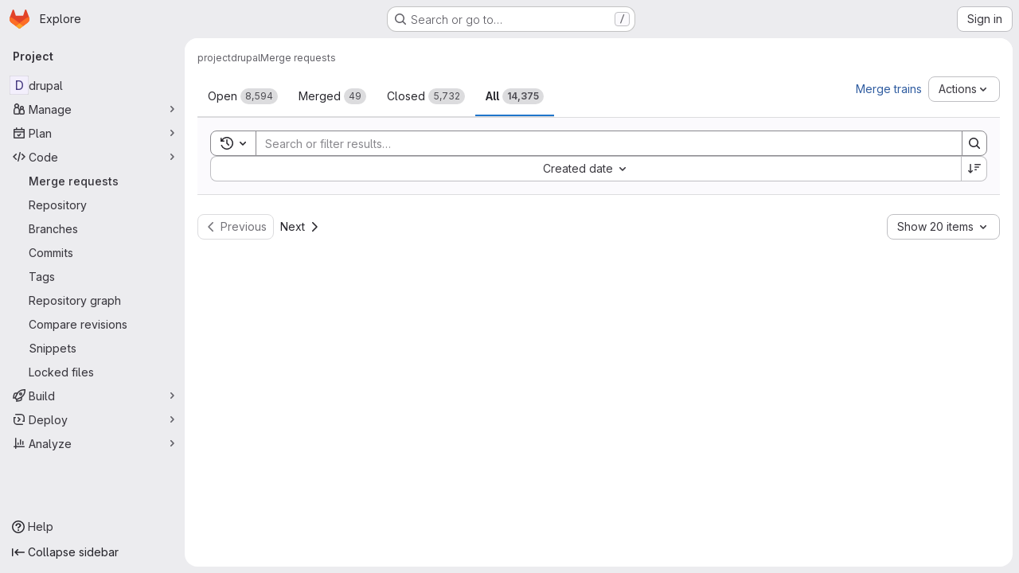

--- FILE ---
content_type: text/javascript; charset=utf-8
request_url: https://git.drupalcode.org/assets/webpack/commons-pages.groups.merge_requests-pages.projects.merge_requests.conflicts-pages.projects.merge_req-e6e43cfd.b579b329.chunk.js
body_size: 31874
content:
(this.webpackJsonp=this.webpackJsonp||[]).push([["commons-pages.groups.merge_requests-pages.projects.merge_requests.conflicts-pages.projects.merge_req-e6e43cfd"],{"17OG":function(e,t,i){var n=i("DbBu")((function(e,t,i){return e+(i?"_":"")+t.toLowerCase()}));e.exports=n},"3VZ2":function(e,t){var i={kind:"Document",definitions:[{kind:"OperationDefinition",operation:"mutation",name:{kind:"Name",value:"issueSetWeight"},variableDefinitions:[{kind:"VariableDefinition",variable:{kind:"Variable",name:{kind:"Name",value:"input"}},type:{kind:"NonNullType",type:{kind:"NamedType",name:{kind:"Name",value:"IssueSetWeightInput"}}},directives:[]}],directives:[],selectionSet:{kind:"SelectionSet",selections:[{kind:"Field",alias:{kind:"Name",value:"issuableSetWeight"},name:{kind:"Name",value:"issueSetWeight"},arguments:[{kind:"Argument",name:{kind:"Name",value:"input"},value:{kind:"Variable",name:{kind:"Name",value:"input"}}}],directives:[],selectionSet:{kind:"SelectionSet",selections:[{kind:"Field",alias:{kind:"Name",value:"issuable"},name:{kind:"Name",value:"issue"},arguments:[],directives:[],selectionSet:{kind:"SelectionSet",selections:[{kind:"Field",name:{kind:"Name",value:"id"},arguments:[],directives:[]},{kind:"Field",name:{kind:"Name",value:"weight"},arguments:[],directives:[]}]}},{kind:"Field",name:{kind:"Name",value:"errors"},arguments:[],directives:[]}]}}]}}],loc:{start:0,end:176}};i.loc.source={body:"mutation issueSetWeight($input: IssueSetWeightInput!) {\n  issuableSetWeight: issueSetWeight(input: $input) {\n    issuable: issue {\n      id\n      weight\n    }\n    errors\n  }\n}\n",name:"GraphQL request",locationOffset:{line:1,column:1}};var n={};function a(e,t){for(var i=0;i<e.definitions.length;i++){var n=e.definitions[i];if(n.name&&n.name.value==t)return n}}i.definitions.forEach((function(e){if(e.name){var t=new Set;!function e(t,i){if("FragmentSpread"===t.kind)i.add(t.name.value);else if("VariableDefinition"===t.kind){var n=t.type;"NamedType"===n.kind&&i.add(n.name.value)}t.selectionSet&&t.selectionSet.selections.forEach((function(t){e(t,i)})),t.variableDefinitions&&t.variableDefinitions.forEach((function(t){e(t,i)})),t.definitions&&t.definitions.forEach((function(t){e(t,i)}))}(e,t),n[e.name.value]=t}})),e.exports=i,e.exports.issueSetWeight=function(e,t){var i={kind:e.kind,definitions:[a(e,t)]};e.hasOwnProperty("loc")&&(i.loc=e.loc);var s=n[t]||new Set,r=new Set,o=new Set;for(s.forEach((function(e){o.add(e)}));o.size>0;){var l=o;o=new Set,l.forEach((function(e){r.has(e)||(r.add(e),(n[e]||new Set).forEach((function(e){o.add(e)})))}))}return r.forEach((function(t){var n=a(e,t);n&&i.definitions.push(n)})),i}(i,"issueSetWeight")},"3Wsj":function(e,t,i){var n={kind:"Document",definitions:[{kind:"OperationDefinition",operation:"query",name:{kind:"Name",value:"issueCrmContacts"},variableDefinitions:[{kind:"VariableDefinition",variable:{kind:"Variable",name:{kind:"Name",value:"id"}},type:{kind:"NonNullType",type:{kind:"NamedType",name:{kind:"Name",value:"IssueID"}}},directives:[]}],directives:[],selectionSet:{kind:"SelectionSet",selections:[{kind:"Field",name:{kind:"Name",value:"issue"},arguments:[{kind:"Argument",name:{kind:"Name",value:"id"},value:{kind:"Variable",name:{kind:"Name",value:"id"}}}],directives:[],selectionSet:{kind:"SelectionSet",selections:[{kind:"FragmentSpread",name:{kind:"Name",value:"CrmContacts"},directives:[]}]}}]}}],loc:{start:0,end:133}};n.loc.source={body:'#import "./issue_crm_contacts.fragment.graphql"\n\nquery issueCrmContacts($id: IssueID!) {\n  issue(id: $id) {\n    ...CrmContacts\n  }\n}\n',name:"GraphQL request",locationOffset:{line:1,column:1}};var a={};n.definitions=n.definitions.concat(i("ycwL").definitions.filter((function(e){if("FragmentDefinition"!==e.kind)return!0;var t=e.name.value;return!a[t]&&(a[t]=!0,!0)})));var s={};function r(e,t){for(var i=0;i<e.definitions.length;i++){var n=e.definitions[i];if(n.name&&n.name.value==t)return n}}n.definitions.forEach((function(e){if(e.name){var t=new Set;!function e(t,i){if("FragmentSpread"===t.kind)i.add(t.name.value);else if("VariableDefinition"===t.kind){var n=t.type;"NamedType"===n.kind&&i.add(n.name.value)}t.selectionSet&&t.selectionSet.selections.forEach((function(t){e(t,i)})),t.variableDefinitions&&t.variableDefinitions.forEach((function(t){e(t,i)})),t.definitions&&t.definitions.forEach((function(t){e(t,i)}))}(e,t),s[e.name.value]=t}})),e.exports=n,e.exports.issueCrmContacts=function(e,t){var i={kind:e.kind,definitions:[r(e,t)]};e.hasOwnProperty("loc")&&(i.loc=e.loc);var n=s[t]||new Set,a=new Set,o=new Set;for(n.forEach((function(e){o.add(e)}));o.size>0;){var l=o;o=new Set,l.forEach((function(e){a.has(e)||(a.add(e),(s[e]||new Set).forEach((function(e){o.add(e)})))}))}return a.forEach((function(t){var n=r(e,t);n&&i.definitions.push(n)})),i}(n,"issueCrmContacts")},"4ORW":function(e,t,i){var n={kind:"Document",definitions:[{kind:"OperationDefinition",operation:"subscription",name:{kind:"Name",value:"issueCrmContactsUpdated"},variableDefinitions:[{kind:"VariableDefinition",variable:{kind:"Variable",name:{kind:"Name",value:"id"}},type:{kind:"NonNullType",type:{kind:"NamedType",name:{kind:"Name",value:"IssuableID"}}},directives:[]}],directives:[],selectionSet:{kind:"SelectionSet",selections:[{kind:"Field",name:{kind:"Name",value:"issueCrmContactsUpdated"},arguments:[{kind:"Argument",name:{kind:"Name",value:"issuableId"},value:{kind:"Variable",name:{kind:"Name",value:"id"}}}],directives:[],selectionSet:{kind:"SelectionSet",selections:[{kind:"InlineFragment",typeCondition:{kind:"NamedType",name:{kind:"Name",value:"Issue"}},directives:[],selectionSet:{kind:"SelectionSet",selections:[{kind:"FragmentSpread",name:{kind:"Name",value:"CrmContacts"},directives:[]}]}}]}}]}}],loc:{start:0,end:203}};n.loc.source={body:'#import "./issue_crm_contacts.fragment.graphql"\n\nsubscription issueCrmContactsUpdated($id: IssuableID!) {\n  issueCrmContactsUpdated(issuableId: $id) {\n    ... on Issue {\n      ...CrmContacts\n    }\n  }\n}\n',name:"GraphQL request",locationOffset:{line:1,column:1}};var a={};n.definitions=n.definitions.concat(i("ycwL").definitions.filter((function(e){if("FragmentDefinition"!==e.kind)return!0;var t=e.name.value;return!a[t]&&(a[t]=!0,!0)})));var s={};function r(e,t){for(var i=0;i<e.definitions.length;i++){var n=e.definitions[i];if(n.name&&n.name.value==t)return n}}n.definitions.forEach((function(e){if(e.name){var t=new Set;!function e(t,i){if("FragmentSpread"===t.kind)i.add(t.name.value);else if("VariableDefinition"===t.kind){var n=t.type;"NamedType"===n.kind&&i.add(n.name.value)}t.selectionSet&&t.selectionSet.selections.forEach((function(t){e(t,i)})),t.variableDefinitions&&t.variableDefinitions.forEach((function(t){e(t,i)})),t.definitions&&t.definitions.forEach((function(t){e(t,i)}))}(e,t),s[e.name.value]=t}})),e.exports=n,e.exports.issueCrmContactsUpdated=function(e,t){var i={kind:e.kind,definitions:[r(e,t)]};e.hasOwnProperty("loc")&&(i.loc=e.loc);var n=s[t]||new Set,a=new Set,o=new Set;for(n.forEach((function(e){o.add(e)}));o.size>0;){var l=o;o=new Set,l.forEach((function(e){a.has(e)||(a.add(e),(s[e]||new Set).forEach((function(e){o.add(e)})))}))}return a.forEach((function(t){var n=r(e,t);n&&i.definitions.push(n)})),i}(n,"issueCrmContactsUpdated")},"62SJ":function(e,t){var i={kind:"Document",definitions:[{kind:"OperationDefinition",operation:"query",name:{kind:"Name",value:"issueParents"},variableDefinitions:[{kind:"VariableDefinition",variable:{kind:"Variable",name:{kind:"Name",value:"fullPath"}},type:{kind:"NonNullType",type:{kind:"NamedType",name:{kind:"Name",value:"ID"}}},directives:[]},{kind:"VariableDefinition",variable:{kind:"Variable",name:{kind:"Name",value:"title"}},type:{kind:"NamedType",name:{kind:"Name",value:"String"}},directives:[]},{kind:"VariableDefinition",variable:{kind:"Variable",name:{kind:"Name",value:"state"}},type:{kind:"NamedType",name:{kind:"Name",value:"IssuableState"}},directives:[]},{kind:"VariableDefinition",variable:{kind:"Variable",name:{kind:"Name",value:"in"}},type:{kind:"ListType",type:{kind:"NonNullType",type:{kind:"NamedType",name:{kind:"Name",value:"IssuableSearchableField"}}}},directives:[]},{kind:"VariableDefinition",variable:{kind:"Variable",name:{kind:"Name",value:"iidStartsWith"}},type:{kind:"NamedType",name:{kind:"Name",value:"String"}},directives:[]},{kind:"VariableDefinition",variable:{kind:"Variable",name:{kind:"Name",value:"types"}},type:{kind:"ListType",type:{kind:"NonNullType",type:{kind:"NamedType",name:{kind:"Name",value:"IssueType"}}}},directives:[]}],directives:[],selectionSet:{kind:"SelectionSet",selections:[{kind:"Field",alias:{kind:"Name",value:"workspace"},name:{kind:"Name",value:"group"},arguments:[{kind:"Argument",name:{kind:"Name",value:"fullPath"},value:{kind:"Variable",name:{kind:"Name",value:"fullPath"}}}],directives:[],selectionSet:{kind:"SelectionSet",selections:[{kind:"Field",name:{kind:"Name",value:"id"},arguments:[],directives:[]},{kind:"Field",alias:{kind:"Name",value:"attributes"},name:{kind:"Name",value:"workItems"},arguments:[{kind:"Argument",name:{kind:"Name",value:"search"},value:{kind:"Variable",name:{kind:"Name",value:"title"}}},{kind:"Argument",name:{kind:"Name",value:"iid"},value:{kind:"Variable",name:{kind:"Name",value:"iidStartsWith"}}},{kind:"Argument",name:{kind:"Name",value:"in"},value:{kind:"Variable",name:{kind:"Name",value:"in"}}},{kind:"Argument",name:{kind:"Name",value:"state"},value:{kind:"Variable",name:{kind:"Name",value:"state"}}},{kind:"Argument",name:{kind:"Name",value:"types"},value:{kind:"Variable",name:{kind:"Name",value:"types"}}},{kind:"Argument",name:{kind:"Name",value:"includeAncestors"},value:{kind:"BooleanValue",value:!0}},{kind:"Argument",name:{kind:"Name",value:"includeDescendants"},value:{kind:"BooleanValue",value:!1}}],directives:[],selectionSet:{kind:"SelectionSet",selections:[{kind:"Field",name:{kind:"Name",value:"nodes"},arguments:[],directives:[],selectionSet:{kind:"SelectionSet",selections:[{kind:"Field",name:{kind:"Name",value:"id"},arguments:[],directives:[]},{kind:"Field",name:{kind:"Name",value:"iid"},arguments:[],directives:[]},{kind:"Field",name:{kind:"Name",value:"title"},arguments:[],directives:[]},{kind:"Field",name:{kind:"Name",value:"webUrl"},arguments:[],directives:[]},{kind:"Field",name:{kind:"Name",value:"state"},arguments:[],directives:[]},{kind:"Field",name:{kind:"Name",value:"workItemType"},arguments:[],directives:[],selectionSet:{kind:"SelectionSet",selections:[{kind:"Field",name:{kind:"Name",value:"id"},arguments:[],directives:[]},{kind:"Field",name:{kind:"Name",value:"name"},arguments:[],directives:[]}]}}]}}]}}]}}]}}],loc:{start:0,end:571}};i.loc.source={body:"query issueParents(\n  $fullPath: ID!\n  $title: String\n  $state: IssuableState\n  $in: [IssuableSearchableField!]\n  $iidStartsWith: String\n  $types: [IssueType!]\n) {\n  workspace: group(fullPath: $fullPath) {\n    id\n    attributes: workItems(\n      search: $title\n      iid: $iidStartsWith\n      in: $in\n      state: $state\n      types: $types\n      includeAncestors: true\n      includeDescendants: false\n    ) {\n      nodes {\n        id\n        iid\n        title\n        webUrl\n        state\n        workItemType {\n          id\n          name\n        }\n      }\n    }\n  }\n}\n",name:"GraphQL request",locationOffset:{line:1,column:1}};var n={};function a(e,t){for(var i=0;i<e.definitions.length;i++){var n=e.definitions[i];if(n.name&&n.name.value==t)return n}}i.definitions.forEach((function(e){if(e.name){var t=new Set;!function e(t,i){if("FragmentSpread"===t.kind)i.add(t.name.value);else if("VariableDefinition"===t.kind){var n=t.type;"NamedType"===n.kind&&i.add(n.name.value)}t.selectionSet&&t.selectionSet.selections.forEach((function(t){e(t,i)})),t.variableDefinitions&&t.variableDefinitions.forEach((function(t){e(t,i)})),t.definitions&&t.definitions.forEach((function(t){e(t,i)}))}(e,t),n[e.name.value]=t}})),e.exports=i,e.exports.issueParents=function(e,t){var i={kind:e.kind,definitions:[a(e,t)]};e.hasOwnProperty("loc")&&(i.loc=e.loc);var s=n[t]||new Set,r=new Set,o=new Set;for(s.forEach((function(e){o.add(e)}));o.size>0;){var l=o;o=new Set,l.forEach((function(e){r.has(e)||(r.add(e),(n[e]||new Set).forEach((function(e){o.add(e)})))}))}return r.forEach((function(t){var n=a(e,t);n&&i.definitions.push(n)})),i}(i,"issueParents")},"798+":function(e,t,i){var n={kind:"Document",definitions:[{kind:"OperationDefinition",operation:"query",name:{kind:"Name",value:"projectIssueEpic"},variableDefinitions:[{kind:"VariableDefinition",variable:{kind:"Variable",name:{kind:"Name",value:"fullPath"}},type:{kind:"NonNullType",type:{kind:"NamedType",name:{kind:"Name",value:"ID"}}},directives:[]},{kind:"VariableDefinition",variable:{kind:"Variable",name:{kind:"Name",value:"iid"}},type:{kind:"NonNullType",type:{kind:"NamedType",name:{kind:"Name",value:"String"}}},directives:[]}],directives:[],selectionSet:{kind:"SelectionSet",selections:[{kind:"Field",alias:{kind:"Name",value:"workspace"},name:{kind:"Name",value:"project"},arguments:[{kind:"Argument",name:{kind:"Name",value:"fullPath"},value:{kind:"Variable",name:{kind:"Name",value:"fullPath"}}}],directives:[],selectionSet:{kind:"SelectionSet",selections:[{kind:"Field",name:{kind:"Name",value:"id"},arguments:[],directives:[]},{kind:"Field",alias:{kind:"Name",value:"issuable"},name:{kind:"Name",value:"issue"},arguments:[{kind:"Argument",name:{kind:"Name",value:"iid"},value:{kind:"Variable",name:{kind:"Name",value:"iid"}}}],directives:[],selectionSet:{kind:"SelectionSet",selections:[{kind:"Field",name:{kind:"Name",value:"id"},arguments:[],directives:[]},{kind:"Field",name:{kind:"Name",value:"hasEpic"},arguments:[],directives:[]},{kind:"Field",name:{kind:"Name",value:"hasParent"},arguments:[],directives:[]},{kind:"Field",alias:{kind:"Name",value:"attribute"},name:{kind:"Name",value:"epic"},arguments:[],directives:[],selectionSet:{kind:"SelectionSet",selections:[{kind:"FragmentSpread",name:{kind:"Name",value:"EpicFragment"},directives:[]}]}}]}}]}}]}}],loc:{start:0,end:282}};n.loc.source={body:'#import "./epic.fragment.graphql"\n\nquery projectIssueEpic($fullPath: ID!, $iid: String!) {\n  workspace: project(fullPath: $fullPath) {\n    id\n    issuable: issue(iid: $iid) {\n      id\n      hasEpic\n      hasParent\n      attribute: epic {\n        ...EpicFragment\n      }\n    }\n  }\n}\n',name:"GraphQL request",locationOffset:{line:1,column:1}};var a={};n.definitions=n.definitions.concat(i("w0dU").definitions.filter((function(e){if("FragmentDefinition"!==e.kind)return!0;var t=e.name.value;return!a[t]&&(a[t]=!0,!0)})));var s={};function r(e,t){for(var i=0;i<e.definitions.length;i++){var n=e.definitions[i];if(n.name&&n.name.value==t)return n}}n.definitions.forEach((function(e){if(e.name){var t=new Set;!function e(t,i){if("FragmentSpread"===t.kind)i.add(t.name.value);else if("VariableDefinition"===t.kind){var n=t.type;"NamedType"===n.kind&&i.add(n.name.value)}t.selectionSet&&t.selectionSet.selections.forEach((function(t){e(t,i)})),t.variableDefinitions&&t.variableDefinitions.forEach((function(t){e(t,i)})),t.definitions&&t.definitions.forEach((function(t){e(t,i)}))}(e,t),s[e.name.value]=t}})),e.exports=n,e.exports.projectIssueEpic=function(e,t){var i={kind:e.kind,definitions:[r(e,t)]};e.hasOwnProperty("loc")&&(i.loc=e.loc);var n=s[t]||new Set,a=new Set,o=new Set;for(n.forEach((function(e){o.add(e)}));o.size>0;){var l=o;o=new Set,l.forEach((function(e){a.has(e)||(a.add(e),(s[e]||new Set).forEach((function(e){o.add(e)})))}))}return a.forEach((function(t){var n=r(e,t);n&&i.definitions.push(n)})),i}(n,"projectIssueEpic")},"7DHT":function(e,t){var i={kind:"Document",definitions:[{kind:"OperationDefinition",operation:"mutation",name:{kind:"Name",value:"updateIssueHealthStatus"},variableDefinitions:[{kind:"VariableDefinition",variable:{kind:"Variable",name:{kind:"Name",value:"projectPath"}},type:{kind:"NonNullType",type:{kind:"NamedType",name:{kind:"Name",value:"ID"}}},directives:[]},{kind:"VariableDefinition",variable:{kind:"Variable",name:{kind:"Name",value:"iid"}},type:{kind:"NonNullType",type:{kind:"NamedType",name:{kind:"Name",value:"String"}}},directives:[]},{kind:"VariableDefinition",variable:{kind:"Variable",name:{kind:"Name",value:"healthStatus"}},type:{kind:"NamedType",name:{kind:"Name",value:"HealthStatus"}},directives:[]}],directives:[],selectionSet:{kind:"SelectionSet",selections:[{kind:"Field",name:{kind:"Name",value:"updateIssue"},arguments:[{kind:"Argument",name:{kind:"Name",value:"input"},value:{kind:"ObjectValue",fields:[{kind:"ObjectField",name:{kind:"Name",value:"projectPath"},value:{kind:"Variable",name:{kind:"Name",value:"projectPath"}}},{kind:"ObjectField",name:{kind:"Name",value:"iid"},value:{kind:"Variable",name:{kind:"Name",value:"iid"}}},{kind:"ObjectField",name:{kind:"Name",value:"healthStatus"},value:{kind:"Variable",name:{kind:"Name",value:"healthStatus"}}}]}}],directives:[],selectionSet:{kind:"SelectionSet",selections:[{kind:"Field",alias:{kind:"Name",value:"issuable"},name:{kind:"Name",value:"issue"},arguments:[],directives:[],selectionSet:{kind:"SelectionSet",selections:[{kind:"Field",name:{kind:"Name",value:"id"},arguments:[],directives:[]},{kind:"Field",name:{kind:"Name",value:"healthStatus"},arguments:[],directives:[]}]}},{kind:"Field",name:{kind:"Name",value:"errors"},arguments:[],directives:[]}]}}]}}],loc:{start:0,end:265}};i.loc.source={body:"mutation updateIssueHealthStatus($projectPath: ID!, $iid: String!, $healthStatus: HealthStatus) {\n  updateIssue(input: { projectPath: $projectPath, iid: $iid, healthStatus: $healthStatus }) {\n    issuable: issue {\n      id\n      healthStatus\n    }\n    errors\n  }\n}\n",name:"GraphQL request",locationOffset:{line:1,column:1}};var n={};function a(e,t){for(var i=0;i<e.definitions.length;i++){var n=e.definitions[i];if(n.name&&n.name.value==t)return n}}i.definitions.forEach((function(e){if(e.name){var t=new Set;!function e(t,i){if("FragmentSpread"===t.kind)i.add(t.name.value);else if("VariableDefinition"===t.kind){var n=t.type;"NamedType"===n.kind&&i.add(n.name.value)}t.selectionSet&&t.selectionSet.selections.forEach((function(t){e(t,i)})),t.variableDefinitions&&t.variableDefinitions.forEach((function(t){e(t,i)})),t.definitions&&t.definitions.forEach((function(t){e(t,i)}))}(e,t),n[e.name.value]=t}})),e.exports=i,e.exports.updateIssueHealthStatus=function(e,t){var i={kind:e.kind,definitions:[a(e,t)]};e.hasOwnProperty("loc")&&(i.loc=e.loc);var s=n[t]||new Set,r=new Set,o=new Set;for(s.forEach((function(e){o.add(e)}));o.size>0;){var l=o;o=new Set,l.forEach((function(e){r.has(e)||(r.add(e),(n[e]||new Set).forEach((function(e){o.add(e)})))}))}return r.forEach((function(t){var n=a(e,t);n&&i.definitions.push(n)})),i}(i,"updateIssueHealthStatus")},"7Um3":function(e,t,i){var n={kind:"Document",definitions:[{kind:"OperationDefinition",operation:"query",name:{kind:"Name",value:"projectIssueIteration"},variableDefinitions:[{kind:"VariableDefinition",variable:{kind:"Variable",name:{kind:"Name",value:"fullPath"}},type:{kind:"NonNullType",type:{kind:"NamedType",name:{kind:"Name",value:"ID"}}},directives:[]},{kind:"VariableDefinition",variable:{kind:"Variable",name:{kind:"Name",value:"iid"}},type:{kind:"NonNullType",type:{kind:"NamedType",name:{kind:"Name",value:"String"}}},directives:[]}],directives:[],selectionSet:{kind:"SelectionSet",selections:[{kind:"Field",alias:{kind:"Name",value:"workspace"},name:{kind:"Name",value:"project"},arguments:[{kind:"Argument",name:{kind:"Name",value:"fullPath"},value:{kind:"Variable",name:{kind:"Name",value:"fullPath"}}}],directives:[],selectionSet:{kind:"SelectionSet",selections:[{kind:"Field",name:{kind:"Name",value:"id"},arguments:[],directives:[]},{kind:"Field",alias:{kind:"Name",value:"issuable"},name:{kind:"Name",value:"issue"},arguments:[{kind:"Argument",name:{kind:"Name",value:"iid"},value:{kind:"Variable",name:{kind:"Name",value:"iid"}}}],directives:[],selectionSet:{kind:"SelectionSet",selections:[{kind:"Field",name:{kind:"Name",value:"id"},arguments:[],directives:[]},{kind:"Field",alias:{kind:"Name",value:"attribute"},name:{kind:"Name",value:"iteration"},arguments:[],directives:[],selectionSet:{kind:"SelectionSet",selections:[{kind:"FragmentSpread",name:{kind:"Name",value:"IterationFragment"},directives:[]}]}}]}}]}}]}}],loc:{start:0,end:272}};n.loc.source={body:'#import "./iteration.fragment.graphql"\n\nquery projectIssueIteration($fullPath: ID!, $iid: String!) {\n  workspace: project(fullPath: $fullPath) {\n    id\n    issuable: issue(iid: $iid) {\n      id\n      attribute: iteration {\n        ...IterationFragment\n      }\n    }\n  }\n}\n',name:"GraphQL request",locationOffset:{line:1,column:1}};var a={};n.definitions=n.definitions.concat(i("hOPW").definitions.filter((function(e){if("FragmentDefinition"!==e.kind)return!0;var t=e.name.value;return!a[t]&&(a[t]=!0,!0)})));var s={};function r(e,t){for(var i=0;i<e.definitions.length;i++){var n=e.definitions[i];if(n.name&&n.name.value==t)return n}}n.definitions.forEach((function(e){if(e.name){var t=new Set;!function e(t,i){if("FragmentSpread"===t.kind)i.add(t.name.value);else if("VariableDefinition"===t.kind){var n=t.type;"NamedType"===n.kind&&i.add(n.name.value)}t.selectionSet&&t.selectionSet.selections.forEach((function(t){e(t,i)})),t.variableDefinitions&&t.variableDefinitions.forEach((function(t){e(t,i)})),t.definitions&&t.definitions.forEach((function(t){e(t,i)}))}(e,t),s[e.name.value]=t}})),e.exports=n,e.exports.projectIssueIteration=function(e,t){var i={kind:e.kind,definitions:[r(e,t)]};e.hasOwnProperty("loc")&&(i.loc=e.loc);var n=s[t]||new Set,a=new Set,o=new Set;for(n.forEach((function(e){o.add(e)}));o.size>0;){var l=o;o=new Set,l.forEach((function(e){a.has(e)||(a.add(e),(s[e]||new Set).forEach((function(e){o.add(e)})))}))}return a.forEach((function(t){var n=r(e,t);n&&i.definitions.push(n)})),i}(n,"projectIssueIteration")},CU3q:function(e,t){var i={kind:"Document",definitions:[{kind:"OperationDefinition",operation:"mutation",name:{kind:"Name",value:"updateIssuableSeverity"},variableDefinitions:[{kind:"VariableDefinition",variable:{kind:"Variable",name:{kind:"Name",value:"projectPath"}},type:{kind:"NonNullType",type:{kind:"NamedType",name:{kind:"Name",value:"ID"}}},directives:[]},{kind:"VariableDefinition",variable:{kind:"Variable",name:{kind:"Name",value:"severity"}},type:{kind:"NonNullType",type:{kind:"NamedType",name:{kind:"Name",value:"IssuableSeverity"}}},directives:[]},{kind:"VariableDefinition",variable:{kind:"Variable",name:{kind:"Name",value:"iid"}},type:{kind:"NonNullType",type:{kind:"NamedType",name:{kind:"Name",value:"String"}}},directives:[]}],directives:[],selectionSet:{kind:"SelectionSet",selections:[{kind:"Field",name:{kind:"Name",value:"issueSetSeverity"},arguments:[{kind:"Argument",name:{kind:"Name",value:"input"},value:{kind:"ObjectValue",fields:[{kind:"ObjectField",name:{kind:"Name",value:"iid"},value:{kind:"Variable",name:{kind:"Name",value:"iid"}}},{kind:"ObjectField",name:{kind:"Name",value:"severity"},value:{kind:"Variable",name:{kind:"Name",value:"severity"}}},{kind:"ObjectField",name:{kind:"Name",value:"projectPath"},value:{kind:"Variable",name:{kind:"Name",value:"projectPath"}}}]}}],directives:[],selectionSet:{kind:"SelectionSet",selections:[{kind:"Field",name:{kind:"Name",value:"errors"},arguments:[],directives:[]},{kind:"Field",name:{kind:"Name",value:"issue"},arguments:[],directives:[],selectionSet:{kind:"SelectionSet",selections:[{kind:"Field",name:{kind:"Name",value:"iid"},arguments:[],directives:[]},{kind:"Field",name:{kind:"Name",value:"id"},arguments:[],directives:[]},{kind:"Field",name:{kind:"Name",value:"severity"},arguments:[],directives:[]}]}}]}}]}}],loc:{start:0,end:258}};i.loc.source={body:"mutation updateIssuableSeverity($projectPath: ID!, $severity: IssuableSeverity!, $iid: String!) {\n  issueSetSeverity(input: { iid: $iid, severity: $severity, projectPath: $projectPath }) {\n    errors\n    issue {\n      iid\n      id\n      severity\n    }\n  }\n}\n",name:"GraphQL request",locationOffset:{line:1,column:1}};var n={};function a(e,t){for(var i=0;i<e.definitions.length;i++){var n=e.definitions[i];if(n.name&&n.name.value==t)return n}}i.definitions.forEach((function(e){if(e.name){var t=new Set;!function e(t,i){if("FragmentSpread"===t.kind)i.add(t.name.value);else if("VariableDefinition"===t.kind){var n=t.type;"NamedType"===n.kind&&i.add(n.name.value)}t.selectionSet&&t.selectionSet.selections.forEach((function(t){e(t,i)})),t.variableDefinitions&&t.variableDefinitions.forEach((function(t){e(t,i)})),t.definitions&&t.definitions.forEach((function(t){e(t,i)}))}(e,t),n[e.name.value]=t}})),e.exports=i,e.exports.updateIssuableSeverity=function(e,t){var i={kind:e.kind,definitions:[a(e,t)]};e.hasOwnProperty("loc")&&(i.loc=e.loc);var s=n[t]||new Set,r=new Set,o=new Set;for(s.forEach((function(e){o.add(e)}));o.size>0;){var l=o;o=new Set,l.forEach((function(e){r.has(e)||(r.add(e),(n[e]||new Set).forEach((function(e){o.add(e)})))}))}return r.forEach((function(t){var n=a(e,t);n&&i.definitions.push(n)})),i}(i,"updateIssuableSeverity")},EcvJ:function(e,t,i){"use strict";var n=i("d85j"),a=i("NnjE"),s=i("AxB5"),r=i("zIFf"),o=i("XGVf"),l=i("8T/f"),d=i("AxUD"),u=i("/lV4"),c=i("jlnU"),p=i("udiD"),m=i("BmYH"),v=i("Or2z"),f={locked:{icon:"lock",class:"value",displayText:Object(u.a)("Locked")},unlocked:{class:["no-value hide-collapsed"],icon:"lock-open",displayText:Object(u.a)("Unlocked")},components:{GlIcon:n.a,GlLoadingIcon:a.a,GlDisclosureDropdownItem:s.a},directives:{GlTooltip:r.a,Outside:o.a},inject:["fullPath"],props:{isEditable:{required:!0,type:Boolean}},i18n:{issue:Object(u.a)("issue"),issueCapitalized:Object(u.a)("Issue"),mergeRequest:Object(u.a)("merge request"),mergeRequestCapitalized:Object(u.a)("Merge request"),lockingMergeRequest:Object(u.a)("Locking discussion"),unlockingMergeRequest:Object(u.a)("Unlocking discussion"),lockMergeRequest:Object(u.a)("Lock discussion"),unlockMergeRequest:Object(u.a)("Unlock discussion"),lockedMessage:Object(u.a)("Discussion locked."),unlockedMessage:Object(u.a)("Discussion unlocked.")},data:()=>({isLoading:!1,isLockDialogOpen:!1}),computed:{...Object(l.g)(m.useNotes,["getNoteableData"]),isIssuable(){return this.getNoteableData.targetType===d.p},issuableDisplayName(){return this.isIssuable?this.$options.i18n.issue:this.$options.i18n.mergeRequest},issuableDisplayNameCapitalized(){return this.isIssuable?this.$options.i18n.issueCapitalized:this.$options.i18n.mergeRequestCapitalized},isLocked(){return this.getNoteableData.discussion_locked},lockToggleInProgressText(){return this.isLocked?this.unlockingMergeRequestText:this.lockingMergeRequestText},lockToggleText(){return this.isLocked?this.unlockMergeRequestText:this.lockMergeRequestText},lockToggleIcon(){return this.isLocked?"lock-open":"lock"},lockingMergeRequestText(){return Object(u.j)(this.$options.i18n.lockingMergeRequest,{issuableDisplayName:this.issuableDisplayName})},unlockingMergeRequestText(){return Object(u.j)(this.$options.i18n.unlockingMergeRequest,{issuableDisplayName:this.issuableDisplayName})},lockMergeRequestText(){return Object(u.j)(this.$options.i18n.lockMergeRequest,{issuableDisplayName:this.issuableDisplayName})},unlockMergeRequestText(){return Object(u.j)(this.$options.i18n.unlockMergeRequest,{issuableDisplayName:this.issuableDisplayName})},lockedMessageText(){return Object(u.j)(this.$options.i18n.lockedMessage,{issuableDisplayName:this.issuableDisplayNameCapitalized})},unlockedMessageText(){return Object(u.j)(this.$options.i18n.unlockedMessage,{issuableDisplayName:this.issuableDisplayNameCapitalized})}},created(){v.a.$on("closeLockForm",this.toggleForm)},beforeDestroy(){v.a.$off("closeLockForm",this.toggleForm)},methods:{...Object(l.e)(m.useNotes,["updateLockedAttribute"]),toggleForm(){this.isEditable&&(this.isLockDialogOpen=!this.isLockDialogOpen)},toggleLocked(){var e=this;this.isLoading=!0,this.updateLockedAttribute({locked:!this.isLocked,fullPath:this.fullPath}).then((function(){Object(p.default)(e.isLocked?e.lockedMessageText:e.unlockedMessageText)})).catch((function(){const t=Object(u.a)("Something went wrong trying to change the locked state of the discussion");Object(c.createAlert)({message:Object(u.j)(t,{issuableDisplayName:e.issuableDisplayName})})})).finally((function(){e.isLoading=!1}))}}},b=i("tBpV"),h=Object(b.a)(f,(function(){var e=this,t=e._self._c;return e.isIssuable?t("li",{staticClass:"gl-new-dropdown-item"},[t("button",{staticClass:"gl-new-dropdown-item-content",attrs:{type:"button","data-testid":"issuable-lock"},on:{click:e.toggleLocked}},[t("span",{staticClass:"gl-new-dropdown-item-text-wrapper"},[e.isLoading?[t("gl-loading-icon",{attrs:{inline:"",size:"sm"}}),e._v(" "+e._s(e.lockToggleInProgressText)+"\n      ")]:[e._v("\n        "+e._s(e.lockToggleText)+"\n      ")]],2)])]):t("gl-disclosure-dropdown-item",[t("button",{staticClass:"gl-new-dropdown-item-content",attrs:{type:"button","data-testid":"issuable-lock"},on:{click:e.toggleLocked}},[t("span",{staticClass:"gl-new-dropdown-item-text-wrapper"},[e.isLoading?[t("gl-loading-icon",{attrs:{inline:"",size:"sm"}}),e._v(" "+e._s(e.lockToggleInProgressText)+"\n      ")]:[t("gl-icon",{staticClass:"gl-mr-2",attrs:{name:e.lockToggleIcon,variant:"subtle"}}),e._v("\n        "+e._s(e.lockToggleText)+"\n      ")]],2)])])}),[],!1,null,null,null);t.a=h.exports},ILnF:function(e,t){var i={kind:"Document",definitions:[{kind:"OperationDefinition",operation:"mutation",name:{kind:"Name",value:"projectIssueEpicMutation"},variableDefinitions:[{kind:"VariableDefinition",variable:{kind:"Variable",name:{kind:"Name",value:"fullPath"}},type:{kind:"NonNullType",type:{kind:"NamedType",name:{kind:"Name",value:"ID"}}},directives:[]},{kind:"VariableDefinition",variable:{kind:"Variable",name:{kind:"Name",value:"iid"}},type:{kind:"NonNullType",type:{kind:"NamedType",name:{kind:"Name",value:"String"}}},directives:[]},{kind:"VariableDefinition",variable:{kind:"Variable",name:{kind:"Name",value:"attributeId"}},type:{kind:"NamedType",name:{kind:"Name",value:"EpicID"}},directives:[]}],directives:[],selectionSet:{kind:"SelectionSet",selections:[{kind:"Field",alias:{kind:"Name",value:"issuableSetAttribute"},name:{kind:"Name",value:"issueSetEpic"},arguments:[{kind:"Argument",name:{kind:"Name",value:"input"},value:{kind:"ObjectValue",fields:[{kind:"ObjectField",name:{kind:"Name",value:"projectPath"},value:{kind:"Variable",name:{kind:"Name",value:"fullPath"}}},{kind:"ObjectField",name:{kind:"Name",value:"iid"},value:{kind:"Variable",name:{kind:"Name",value:"iid"}}},{kind:"ObjectField",name:{kind:"Name",value:"epicId"},value:{kind:"Variable",name:{kind:"Name",value:"attributeId"}}}]}}],directives:[],selectionSet:{kind:"SelectionSet",selections:[{kind:"Field",name:{kind:"Name",value:"errors"},arguments:[],directives:[]},{kind:"Field",alias:{kind:"Name",value:"issuable"},name:{kind:"Name",value:"issue"},arguments:[],directives:[],selectionSet:{kind:"SelectionSet",selections:[{kind:"Field",name:{kind:"Name",value:"id"},arguments:[],directives:[]},{kind:"Field",name:{kind:"Name",value:"hasParent"},arguments:[],directives:[]},{kind:"Field",alias:{kind:"Name",value:"attribute"},name:{kind:"Name",value:"epic"},arguments:[],directives:[],selectionSet:{kind:"SelectionSet",selections:[{kind:"Field",name:{kind:"Name",value:"title"},arguments:[],directives:[]},{kind:"Field",name:{kind:"Name",value:"id"},arguments:[],directives:[]},{kind:"Field",name:{kind:"Name",value:"state"},arguments:[],directives:[]}]}}]}}]}}]}}],loc:{start:0,end:345}};i.loc.source={body:"mutation projectIssueEpicMutation($fullPath: ID!, $iid: String!, $attributeId: EpicID) {\n  issuableSetAttribute: issueSetEpic(\n    input: { projectPath: $fullPath, iid: $iid, epicId: $attributeId }\n  ) {\n    errors\n    issuable: issue {\n      id\n      hasParent\n      attribute: epic {\n        title\n        id\n        state\n      }\n    }\n  }\n}\n",name:"GraphQL request",locationOffset:{line:1,column:1}};var n={};function a(e,t){for(var i=0;i<e.definitions.length;i++){var n=e.definitions[i];if(n.name&&n.name.value==t)return n}}i.definitions.forEach((function(e){if(e.name){var t=new Set;!function e(t,i){if("FragmentSpread"===t.kind)i.add(t.name.value);else if("VariableDefinition"===t.kind){var n=t.type;"NamedType"===n.kind&&i.add(n.name.value)}t.selectionSet&&t.selectionSet.selections.forEach((function(t){e(t,i)})),t.variableDefinitions&&t.variableDefinitions.forEach((function(t){e(t,i)})),t.definitions&&t.definitions.forEach((function(t){e(t,i)}))}(e,t),n[e.name.value]=t}})),e.exports=i,e.exports.projectIssueEpicMutation=function(e,t){var i={kind:e.kind,definitions:[a(e,t)]};e.hasOwnProperty("loc")&&(i.loc=e.loc);var s=n[t]||new Set,r=new Set,o=new Set;for(s.forEach((function(e){o.add(e)}));o.size>0;){var l=o;o=new Set,l.forEach((function(e){r.has(e)||(r.add(e),(n[e]||new Set).forEach((function(e){o.add(e)})))}))}return r.forEach((function(t){var n=a(e,t);n&&i.definitions.push(n)})),i}(i,"projectIssueEpicMutation")},IP4G:function(e,t,i){var n={kind:"Document",definitions:[{kind:"OperationDefinition",operation:"query",name:{kind:"Name",value:"issueIterationsAliased"},variableDefinitions:[{kind:"VariableDefinition",variable:{kind:"Variable",name:{kind:"Name",value:"fullPath"}},type:{kind:"NonNullType",type:{kind:"NamedType",name:{kind:"Name",value:"ID"}}},directives:[]},{kind:"VariableDefinition",variable:{kind:"Variable",name:{kind:"Name",value:"title"}},type:{kind:"NamedType",name:{kind:"Name",value:"String"}},directives:[]},{kind:"VariableDefinition",variable:{kind:"Variable",name:{kind:"Name",value:"state"}},type:{kind:"NamedType",name:{kind:"Name",value:"IterationState"}},directives:[]}],directives:[],selectionSet:{kind:"SelectionSet",selections:[{kind:"Field",alias:{kind:"Name",value:"workspace"},name:{kind:"Name",value:"group"},arguments:[{kind:"Argument",name:{kind:"Name",value:"fullPath"},value:{kind:"Variable",name:{kind:"Name",value:"fullPath"}}}],directives:[],selectionSet:{kind:"SelectionSet",selections:[{kind:"Field",name:{kind:"Name",value:"id"},arguments:[],directives:[]},{kind:"Field",alias:{kind:"Name",value:"attributes"},name:{kind:"Name",value:"iterations"},arguments:[{kind:"Argument",name:{kind:"Name",value:"search"},value:{kind:"Variable",name:{kind:"Name",value:"title"}}},{kind:"Argument",name:{kind:"Name",value:"in"},value:{kind:"ListValue",values:[{kind:"EnumValue",value:"TITLE"},{kind:"EnumValue",value:"CADENCE_TITLE"}]}},{kind:"Argument",name:{kind:"Name",value:"state"},value:{kind:"Variable",name:{kind:"Name",value:"state"}}}],directives:[],selectionSet:{kind:"SelectionSet",selections:[{kind:"Field",name:{kind:"Name",value:"nodes"},arguments:[],directives:[],selectionSet:{kind:"SelectionSet",selections:[{kind:"FragmentSpread",name:{kind:"Name",value:"IterationFragment"},directives:[]},{kind:"Field",name:{kind:"Name",value:"state"},arguments:[],directives:[]}]}}]}}]}}]}}],loc:{start:0,end:341}};n.loc.source={body:'#import "./iteration.fragment.graphql"\n\nquery issueIterationsAliased($fullPath: ID!, $title: String, $state: IterationState) {\n  workspace: group(fullPath: $fullPath) {\n    id\n    attributes: iterations(search: $title, in: [TITLE, CADENCE_TITLE], state: $state) {\n      nodes {\n        ...IterationFragment\n        state\n      }\n    }\n  }\n}\n',name:"GraphQL request",locationOffset:{line:1,column:1}};var a={};n.definitions=n.definitions.concat(i("hOPW").definitions.filter((function(e){if("FragmentDefinition"!==e.kind)return!0;var t=e.name.value;return!a[t]&&(a[t]=!0,!0)})));var s={};function r(e,t){for(var i=0;i<e.definitions.length;i++){var n=e.definitions[i];if(n.name&&n.name.value==t)return n}}n.definitions.forEach((function(e){if(e.name){var t=new Set;!function e(t,i){if("FragmentSpread"===t.kind)i.add(t.name.value);else if("VariableDefinition"===t.kind){var n=t.type;"NamedType"===n.kind&&i.add(n.name.value)}t.selectionSet&&t.selectionSet.selections.forEach((function(t){e(t,i)})),t.variableDefinitions&&t.variableDefinitions.forEach((function(t){e(t,i)})),t.definitions&&t.definitions.forEach((function(t){e(t,i)}))}(e,t),s[e.name.value]=t}})),e.exports=n,e.exports.issueIterationsAliased=function(e,t){var i={kind:e.kind,definitions:[r(e,t)]};e.hasOwnProperty("loc")&&(i.loc=e.loc);var n=s[t]||new Set,a=new Set,o=new Set;for(n.forEach((function(e){o.add(e)}));o.size>0;){var l=o;o=new Set,l.forEach((function(e){a.has(e)||(a.add(e),(s[e]||new Set).forEach((function(e){o.add(e)})))}))}return a.forEach((function(t){var n=r(e,t);n&&i.definitions.push(n)})),i}(n,"issueIterationsAliased")},JV0e:function(e,t,i){"use strict";var n=i("CbCZ"),a=i("8T/f"),s=i("Fm0f"),r={components:{GlBadge:i("9/Bc").a},props:{variant:{type:String,required:!1,default:"info"}},computed:{...Object(a.g)(s.a,["draftsCount"])}},o=i("tBpV"),l=Object(o.a)(r,(function(){var e=this._self._c;return e("gl-badge",{staticClass:"gl-ml-2",attrs:{variant:this.variant}},[this._v("\n  "+this._s(this.draftsCount)+"\n  "),e("span",{staticClass:"gl-sr-only"},[this._v(" "+this._s(this.n__("draft","drafts",this.draftsCount))+" ")])])}),[],!1,null,null,null).exports,d={name:"SubmitReviewButton",components:{GlButton:n.a,DraftsCount:l},computed:{...Object(a.g)(s.a,["draftsCount","isReviewer","shouldAnimateReviewButton"])},mounted(){this.fetchDrafts()},methods:{...Object(a.e)(s.a,["fetchDrafts","setDrawerOpened"])}},u=Object(o.a)(d,(function(){var e=this,t=e._self._c;return e.draftsCount>0||e.isReviewer?t("div",{attrs:{"data-testid":"review-drawer-toggle"}},[t("gl-button",{class:{"motion-safe:gl-animate-[review-btn-animate_300ms_ease-in]":e.shouldAnimateReviewButton},attrs:{variant:"confirm","data-testid":"review-drawer-toggle"},on:{click:function(t){return e.setDrawerOpened(!0)}}},[e._v("\n    "+e._s(e.__("Your review"))+"\n    "),e.draftsCount>0?t("drafts-count",{attrs:{variant:"info","data-testid":"reviewer-drawer-drafts-count-badge"}}):e._e()],1)],1):e._e()}),[],!1,null,null,null);t.a=u.exports},JVxf:function(e,t,i){"use strict";var n=i("Qjk6");const{model:a}=n.a.options;var s={name:"GlFormRadio",components:{BFormRadio:n.a},inheritAttrs:!1,model:{prop:a.prop,event:a.event},props:{checked:{type:[String,Number,Boolean,Object],required:!1,default:!1}}},r=i("tBpV"),o=Object(r.a)(s,(function(){var e=this,t=e._self._c;return t("b-form-radio",e._b({staticClass:"gl-form-radio",attrs:{checked:e.checked},on:{input:function(t){return e.$emit("input",t)},change:function(t){return e.$emit("change",t)}}},"b-form-radio",e.$attrs,!1),[e._t("default"),e._v(" "),e.$scopedSlots.help?t("p",{staticClass:"help-text"},[e._t("help")],2):e._e()],2)}),[],!1,null,null,null);t.a=o.exports},KRoI:function(e,t,i){"use strict";var n=i("Tmea"),a=i.n(n),s=(i("3UXl"),i("iyoE"),i("UezY"),i("z6RN"),i("hG7+"),i("RFHG"),i("xuo1"),i("aFm2"),i("R9qC"),i("v2fZ"),i("B++/"),i("47t/"),i("tBaE")),r=i("PZST"),o=i("pDO9"),l=i("Czxp"),d=i("1I5c"),u=i("NnjE"),c=i("zIFf"),p=i("/lV4"),m=i("7fz4"),v=i("AxUD"),f=i("GuZl"),b=i("d6eQ"),h=i("4wgn"),g=i("FxFN"),k={i18n:{unassigned:Object(p.a)("Unassigned")},components:{GlDropdownForm:s.a,GlDropdown:r.a,GlDropdownDivider:o.a,GlDropdownItem:l.a,GlSearchBoxByType:d.a,SidebarParticipant:m.a,GlLoadingIcon:u.a},directives:{GlTooltip:c.a},props:{headerText:{type:String,required:!0},text:{type:String,required:!0},fullPath:{type:String,required:!0},iid:{type:String,required:!1,default:null},value:{type:Array,required:!0},allowMultipleAssignees:{type:Boolean,required:!1,default:!1},currentUser:{type:Object,required:!1,default:function(){return{}}},customSearchUsersProcessor:{type:Function,required:!1,default:null},customSearchUsersQuery:{type:Object,required:!1,default:null},issuableType:{type:String,required:!1,default:v.p},isEditing:{type:Boolean,required:!1,default:!0},issuableId:{type:Number,required:!1,default:null},issuableAuthor:{type:Object,required:!1,default:null}},data:()=>({search:"",participants:[],searchUsers:[],isSearching:!1}),apollo:{participants:{query(){return b.h[this.issuableType].query},skip(){return Boolean(b.h[this.issuableType].skipQuery)||!this.isEditing||!this.iid},variables(){return{iid:this.iid,fullPath:this.fullPath,getStatus:!0}},update(e){var t;return null===(t=e.workspace)||void 0===t||null===(t=t.issuable)||void 0===t?void 0:t.participants.nodes.map((function(e){return{...e,canMerge:!1}}))},error(){this.$emit("error")}},searchUsers:{query(){return this.customSearchUsersQuery||b.p[this.issuableType].query},variables(){return this.searchUsersVariables},skip(){return!this.isEditing},update(e){var t;return null!==this.customSearchUsersProcessor?this.customSearchUsersProcessor(e):(null===(t=e.workspace)||void 0===t?void 0:t.users.filter((function(e){return e})).map((function(e){var t;return{...e,canMerge:(null===(t=e.mergeRequestInteraction)||void 0===t?void 0:t.canMerge)||!1}})))||[]},error(){this.$emit("error"),this.isSearching=!1},result(){this.isSearching=!1}}},computed:{isMergeRequest(){return this.issuableType===v.q},searchUsersVariables(){const e={fullPath:this.fullPath,search:this.search,first:20};return this.isMergeRequest?{...e,mergeRequestId:Object(g.c)(h.F,this.issuableId)}:e},isLoading(){return this.$apollo.queries.searchUsers.loading||this.$apollo.queries.participants.loading},users(){var e,t=this;const i=(null===(e=this.participants)||void 0===e?void 0:e.filter((function(e){return e.name.includes(t.search)||e.username.includes(t.search)})))||[],n=this.searchUsers.concat(i).reduce((function(e,t){return e.some((function(e){return t.id===e.id}))?e:[...e,t]}),[]);return this.moveCurrentUserAndAuthorToStart(n)},isSearchEmpty(){return""===this.search},shouldShowParticipants(){return this.isSearchEmpty||this.isSearching},isCurrentUserInList(){var e=this;return this.users.some((function(t){return t.username===e.currentUser.username}))},noUsersFound(){return!this.isSearchEmpty&&0===this.users.length},showCurrentUser(){return this.currentUser.username&&!this.isCurrentUserInList&&this.isSearchEmpty},showAuthor(){var e=this;return this.issuableAuthor&&!this.users.some((function(t){return t.id===e.issuableAuthor.id}))&&this.isSearchEmpty},selectedFiltered(){if(this.shouldShowParticipants)return this.moveCurrentUserAndAuthorToStart(this.value);const e=this.users.map((function({username:e}){return e})),t=this.value.filter((function({username:t}){return e.includes(t)}));return this.moveCurrentUserAndAuthorToStart(t)},selectedUserNames(){return this.value.map((function({username:e}){return e}))},unselectedFiltered(){var e,t=this;return(null===(e=this.users)||void 0===e?void 0:e.filter((function({username:e}){return!t.selectedUserNames.includes(e)})))||[]},selectedIsEmpty(){return 0===this.selectedFiltered.length}},watch:{search(e){e&&(this.isSearching=!0)}},created(){this.debouncedSearchKeyUpdate=a()(this.setSearchKey,f.i)},methods:{selectAssignee(e){let t=[...this.value];this.allowMultipleAssignees?(t.push(e),this.$emit("input",t)):(t=[e],this.$emit("input",t),this.$refs.dropdown.hide(),this.$emit("toggle")),this.clearAndFocusSearch()},unassign(){this.$emit("input",[]),this.$refs.dropdown.hide()},unselect(e){const t=this.value.filter((function(t){return t.username!==e}));this.$emit("input",t),this.clearAndFocusSearch()},focusSearch(){this.$refs.search.focusInput()},showDropdown(){this.$refs.dropdown.show()},showDivider(e){return e.length>0&&this.isSearchEmpty},moveCurrentUserAndAuthorToStart(e=[]){var t=this;let i=[...e];const n=i.find((function(e){var i;return e.id===(null===(i=t.issuableAuthor)||void 0===i?void 0:i.id)}));n&&(i=[n,...i.filter((function(e){return e.id!==n.id}))]);const a=i.find((function(e){return e.username===t.currentUser.username}));return a&&(a.canMerge=this.currentUser.canMerge,i=[a,...i.filter((function(e){return e.id!==a.id}))]),i},setSearchKey(e){this.search=e.trim()},tooltipText(e){return this.isMergeRequest?e.canMerge?"":Object(p.a)("Cannot merge"):""},clearAndFocusSearch(){this.search="",this.focusSearch()}}},y=i("tBpV"),S=Object(y.a)(k,(function(){var e=this,t=e._self._c;return t("gl-dropdown",{ref:"dropdown",attrs:{text:e.text},on:{toggle:function(t){return e.$emit("toggle")},shown:e.focusSearch},scopedSlots:e._u([{key:"header",fn:function(){return[t("p",{staticClass:"gl-mb-4 gl-mt-2 gl-text-center gl-font-bold"},[e._v(e._s(e.headerText))]),e._v(" "),t("gl-dropdown-divider"),e._v(" "),t("gl-search-box-by-type",{ref:"search",attrs:{value:e.search,"data-testid":"user-search-input"},on:{input:e.debouncedSearchKeyUpdate}})]},proxy:!0},{key:"footer",fn:function(){return[e._t("footer")]},proxy:!0}],null,!0)},[e._v(" "),t("gl-dropdown-form",{staticClass:"gl-relative gl-min-h-7"},[e.isLoading?t("gl-loading-icon",{staticClass:"gl-absolute gl-left-0 gl-right-0 gl-top-0",attrs:{"data-testid":"loading-participants",size:"md"}}):[e.shouldShowParticipants?[e.isSearchEmpty?t("gl-dropdown-item",{attrs:{"is-checked":e.selectedIsEmpty,"is-check-centered":"","data-testid":"unassign"},nativeOn:{"!click":function(t){return t.stopPropagation(),e.unassign.apply(null,arguments)}}},[t("span",{staticClass:"gl-font-bold",class:e.selectedIsEmpty?"gl-pl-0":"gl-pl-6"},[e._v(e._s(e.$options.i18n.unassigned))])]):e._e()]:e._e(),e._v(" "),e.showDivider(e.selectedFiltered)?t("gl-dropdown-divider"):e._e(),e._v(" "),e._l(e.selectedFiltered,(function(i){return t("gl-dropdown-item",{directives:[{name:"gl-tooltip",rawName:"v-gl-tooltip.left.viewport",modifiers:{left:!0,viewport:!0}}],key:i.id,attrs:{title:e.tooltipText(i),boundary:"viewport","is-checked":"","is-check-centered":"","data-testid":"selected-participant"},nativeOn:{"!click":function(t){return t.stopPropagation(),e.unselect(i.username)}}},[t("sidebar-participant",{attrs:{user:i,"issuable-type":e.issuableType,selected:""}})],1)})),e._v(" "),e.showCurrentUser?[t("gl-dropdown-divider"),e._v(" "),t("gl-dropdown-item",{attrs:{"data-testid":"current-user"},nativeOn:{"!click":function(t){return t.stopPropagation(),e.selectAssignee(e.currentUser)}}},[t("sidebar-participant",{staticClass:"!gl-pl-6",attrs:{user:e.currentUser,"issuable-type":e.issuableType}})],1)]:e._e(),e._v(" "),e.showAuthor?t("gl-dropdown-item",{attrs:{"data-testid":"issuable-author"},nativeOn:{"!click":function(t){return t.stopPropagation(),e.selectAssignee(e.issuableAuthor)}}},[t("sidebar-participant",{staticClass:"!gl-pl-6",attrs:{user:e.issuableAuthor,"issuable-type":e.issuableType}})],1):e._e(),e._v(" "),e._l(e.unselectedFiltered,(function(i){return t("gl-dropdown-item",{directives:[{name:"gl-tooltip",rawName:"v-gl-tooltip.left.viewport",modifiers:{left:!0,viewport:!0}}],key:i.id,attrs:{title:e.tooltipText(i),boundary:"viewport","data-testid":"unselected-participant"},nativeOn:{"!click":function(t){return t.stopPropagation(),e.selectAssignee(i)}}},[t("sidebar-participant",{staticClass:"!gl-pl-6",attrs:{user:i,"issuable-type":e.issuableType}})],1)})),e._v(" "),e.noUsersFound?t("gl-dropdown-item",{staticClass:"!gl-pl-6",attrs:{"data-testid":"empty-results"}},[e._v("\n        "+e._s(e.__("No matching results"))+"\n      ")]):e._e()]],2)],1)}),[],!1,null,null,null);t.a=S.exports},Kq6u:function(e,t,i){"use strict";i.d(t,"a",(function(){return s}));var n=i("EmJ/"),a=i.n(n);class s{constructor(e={}){this.cfg={callback:e.callback,startingInterval:e.startingInterval,maxInterval:e.maxInterval,hiddenInterval:e.hiddenInterval,incrementByFactorOf:e.incrementByFactorOf,lazyStart:e.lazyStart,immediateExecution:e.immediateExecution},this.state={intervalId:null,currentInterval:this.cfg.startingInterval,pagevisibile:!0},this.initInterval()}start(){var e=this;const{cfg:t,state:i}=this;t.immediateExecution&&!this.isLoading&&(t.immediateExecution=!1,this.triggerCallback()),i.intervalId=window.setInterval((function(){e.isLoading||(e.triggerCallback(),e.getCurrentInterval()!==t.maxInterval&&(e.incrementInterval(),e.resume()))}),this.getCurrentInterval())}cancel(){this.setCurrentInterval(this.cfg.startingInterval),this.stopTimer()}onVisibilityHidden(){this.cfg.hiddenInterval?(this.setCurrentInterval(this.cfg.hiddenInterval),this.resume()):this.cancel()}resume(){this.stopTimer(),this.start()}onVisibilityVisible(){this.cancel(),this.start()}destroy(){document.removeEventListener("visibilitychange",this.onVisibilityChange),window.removeEventListener("blur",this.onWindowVisibilityChange),window.removeEventListener("focus",this.onWindowVisibilityChange),this.cancel(),a()(document).off("visibilitychange").off("beforeunload")}initInterval(){const{cfg:e}=this;e.lazyStart||this.start(),this.initVisibilityChangeHandling(),this.initPageUnloadHandling()}triggerCallback(){var e=this;return this.isLoading=!0,Promise.resolve(this.cfg.callback()).finally((function(){e.isLoading=!1}))}onWindowVisibilityChange(e){this.state.pagevisibile="focus"===e.type,this.handleVisibilityChange()}onVisibilityChange(e){this.state.pagevisibile="visible"===e.target.visibilityState,this.handleVisibilityChange()}initVisibilityChangeHandling(){document.addEventListener("visibilitychange",this.onVisibilityChange.bind(this)),window.addEventListener("blur",this.onWindowVisibilityChange.bind(this)),window.addEventListener("focus",this.onWindowVisibilityChange.bind(this))}initPageUnloadHandling(){var e=this;a()(document).on("beforeunload",(function(){return e.cancel()}))}handleVisibilityChange(){(this.isPageVisible()?this.onVisibilityVisible:this.onVisibilityHidden).apply(this)}getCurrentInterval(){return this.state.currentInterval}setCurrentInterval(e){this.state.currentInterval=e}incrementInterval(){const{cfg:e}=this,t=this.getCurrentInterval();if(e.hiddenInterval&&!this.isPageVisible())return;let i=t*e.incrementByFactorOf;i>e.maxInterval&&(i=e.maxInterval),this.setCurrentInterval(i)}isPageVisible(){return this.state.pagevisibile}stopTimer(){const{state:e}=this;e.intervalId=window.clearInterval(e.intervalId)}}},LZrd:function(e,t,i){"use strict";var n=i("CbCZ"),a=i("4NjW"),s=i("zIFf"),r=i("b9Gi"),o=i("jlnU"),l=i("AxUD"),d=i("/lV4"),u=i("sHIo"),c=i("ygVz"),p=i("H3X6"),m=i("d6eQ"),v=i("pgS/"),f={components:{GlButton:n.a},props:{isTodo:{type:Boolean,required:!1,default:!0},isIconButton:{type:Boolean,required:!1,default:!1}},computed:{buttonLabel(){return Object(v.b)(this.isTodo)}},methods:{incrementGlobalTodoCount(){Object(v.c)(1)},decrementGlobalTodoCount(){Object(v.c)(-1)},onToggle(e){this.isTodo?this.decrementGlobalTodoCount():this.incrementGlobalTodoCount(),this.$emit("click",e)}}},b=i("tBpV"),h=Object(b.a)(f,(function(){var e=this;return(0,e._self._c)("gl-button",e._b({class:{"btn-icon":e.isIconButton},attrs:{"aria-label":e.buttonLabel},on:{click:function(t){return e.onToggle(t)}}},"gl-button",e.$attrs,!1),[e._t("default",(function(){return[e._v(e._s(e.buttonLabel))]}))],2)}),[],!1,null,null,null).exports;const g=c.b.mixin();var k={components:{GlButton:n.a,TodoButton:h,GlAnimatedTodoIcon:a.a},directives:{GlTooltip:s.a},mixins:[Object(u.a)(),g],inject:{isClassicSidebar:{default:!1}},props:{issuableId:{type:String,required:!0},issuableIid:{type:String,required:!0},fullPath:{type:String,required:!0},issuableType:{required:!0,type:String}},data:()=>({todoId:null,loading:!1}),apollo:{todoId:{query(){return m.o[this.issuableType].query},variables(){return{fullPath:this.fullPath,iid:String(this.issuableIid)}},skip(){return!this.issuableIid},update(e){var t;return null===(t=e.workspace)||void 0===t||null===(t=t.issuable)||void 0===t||null===(t=t.currentUserTodos.nodes[0])||void 0===t?void 0:t.id},result({data:e}){var t,i,n;if(!e)return;const a=null!==(t=null===(i=e.workspace)||void 0===i||null===(i=i.issuable)||void 0===i||null===(i=i.currentUserTodos)||void 0===i?void 0:i.nodes)&&void 0!==t?t:[];this.todoId=null===(n=a[0])||void 0===n?void 0:n.id,this.$emit("todoUpdated",a.length>0)},error(){Object(o.createAlert)({message:Object(d.j)(Object(d.a)("Something went wrong while setting %{issuableType} to-do item."),{issuableType:this.issuableType})})},subscribeToMore:{document(){return m.o[this.issuableType].subscription},variables(){return{issuableId:this.issuableId}},skip(){return!m.o[this.issuableType].subscription}}}},computed:{isMergeRequest(){return this.issuableType===l.q},todoIdQuery(){return m.o[this.issuableType].query},todoIdQueryVariables(){return{fullPath:this.fullPath,iid:String(this.issuableIid)}},isLoading(){var e;return(null===(e=this.$apollo.queries)||void 0===e||null===(e=e.todoId)||void 0===e?void 0:e.loading)||this.loading},hasTodo(){return Boolean(this.todoId)},todoMutationType(){return this.hasTodo?p.t.markDone:p.t.create},tootltipTitle(){return Object(v.b)(this.hasTodo)},isNotificationsTodosButtons(){return this.glFeatures.notificationsTodosButtons}},methods:{toggleTodo(){var e=this;this.loading=!0,this.$apollo.mutate({mutation:m.n[this.todoMutationType],variables:{input:{targetId:this.hasTodo?void 0:this.issuableId,id:this.hasTodo?this.todoId:void 0}},update:function(t,{data:{todoMutation:{todo:i}}}){const n={query:e.todoIdQuery,variables:e.todoIdQueryVariables},a=t.readQuery(n),s=Object(r.b)(a,(function(t){t.workspace.issuable.currentUserTodos.nodes=e.hasTodo?[]:[i]}));t.writeQuery({data:s,...n})}}).then((function({data:{todoMutation:{errors:t}}}){t.length&&Object(o.createAlert)({message:t[0]}),e.track("click_todo",{label:"right_sidebar",property:e.hasTodo})})).catch((function(){Object(o.createAlert)({message:Object(d.j)(Object(d.a)("Something went wrong while setting %{issuableType} to-do item."),{issuableType:e.issuableType})})})).finally((function(){e.loading=!1}))}}},y=Object(b.a)(k,(function(){var e=this,t=e._self._c;return t("div",{class:{"inline-block":!e.isMergeRequest},attrs:{"data-testid":"sidebar-todo"}},[e.isNotificationsTodosButtons?t("todo-button",{directives:[{name:"gl-tooltip",rawName:"v-gl-tooltip.hover.top",modifiers:{hover:!0,top:!0}}],staticClass:"hide-collapsed",attrs:{title:e.tootltipTitle,"issuable-type":e.issuableType,"issuable-id":e.issuableId,"is-todo":e.hasTodo,disabled:e.isLoading,"is-icon-button":!0},on:{click:function(t){return t.stopPropagation(),t.preventDefault(),e.toggleTodo.apply(null,arguments)}}},[t("gl-animated-todo-icon",{staticClass:"gl-button-icon",class:{"!gl-text-status-info":e.hasTodo},attrs:{"is-on":e.hasTodo}})],1):t("todo-button",{staticClass:"hide-collapsed",class:{"gl-mt-2":!e.isMergeRequest},attrs:{"issuable-type":e.issuableType,"issuable-id":e.issuableId,"is-todo":e.hasTodo,loading:e.isLoading,size:e.isMergeRequest?"medium":"small"},on:{click:function(t){return t.stopPropagation(),t.preventDefault(),e.toggleTodo.apply(null,arguments)}}}),e._v(" "),e.isClassicSidebar&&!e.isMergeRequest?t("gl-button",{directives:[{name:"gl-tooltip",rawName:"v-gl-tooltip.left.viewport",modifiers:{left:!0,viewport:!0}}],staticClass:"sidebar-collapsed-icon sidebar-collapsed-container !gl-rounded-none !gl-shadow-none",attrs:{title:e.tootltipTitle,category:"tertiary",type:"reset"},on:{click:function(t){return t.stopPropagation(),t.preventDefault(),e.toggleTodo.apply(null,arguments)}}},[t("gl-animated-todo-icon",{staticClass:"gl-button-icon",class:{"!gl-text-status-info":e.hasTodo},attrs:{"is-on":e.hasTodo}})],1):e._e()],1)}),[],!1,null,null,null);t.a=y.exports},"PF+b":function(e,t,i){"use strict";var n=i("17OG"),a=i.n(n),s=i("wCL9"),r=i.n(s),o=i("PZST"),l=i("Czxp"),d=i("mSGG"),u=i("pDO9"),c=i("1I5c"),p=i("NnjE"),m=i("AxUD"),v=i("/lV4"),f=i("CSIT"),b=i("xQH1"),h=i("jlnU"),g=i("GuNs"),k=i("JtyA"),y={noAttributeId:f.G,i18n:{expired:Object(v.a)("(expired)")},components:{GlDropdown:o.a,GlDropdownItem:l.a,GlDropdownText:d.a,GlDropdownDivider:u.a,GlSearchBoxByType:c.a,GlLoadingIcon:p.a},inject:{issuableAttributesQueries:{default:b.b},issuableAttributesState:{default:f.m},widgetTitleText:{default:{[f.n.Milestone]:Object(v.a)("Milestone"),expired:Object(v.a)("(expired)"),none:Object(v.a)("None")}}},props:{attrWorkspacePath:{required:!0,type:String},currentAttribute:{type:Object,required:!1,default:function(){return{}}},issuableAttribute:{type:String,required:!0},issuableType:{type:String,required:!0,validator:e=>[m.p,m.q].includes(e)},workspaceType:{type:String,required:!1,default:m.u,validator:e=>[m.t,m.u].includes(e)},showWorkItemEpics:{type:Boolean,required:!1,default:!1}},data:()=>({attributesList:[],searchTerm:"",skipQuery:!0}),apollo:{attributesList:{query(){if(this.isEpic&&this.showWorkItemEpics)return this.issuableAttributesQueries[f.n.Parent].list[this.issuableType].query;const{list:e}=this.issuableAttributeQuery,{query:t}=e[this.issuableType];return t[this.workspaceType]||t},variables(){if(!this.isEpic)return{fullPath:this.attrWorkspacePath,title:this.searchTerm,state:this.issuableAttributesState[this.issuableAttribute]};const e={fullPath:this.attrWorkspacePath,state:this.issuableAttributesState[this.issuableAttribute],sort:f.u};if(this.showWorkItemEpics&&(e.types=[k.kc]),f.w.test(this.searchTerm)){const t=this.searchTerm.match(f.w);e.iidStartsWith=t.groups.iid}else""!==this.searchTerm&&(e.in="TITLE",e.title=this.searchTerm);return e},update:function(e){var t,i;return null!==(t=null==e||null===(i=e.workspace)||void 0===i||null===(i=i.attributes)||void 0===i?void 0:i.nodes)&&void 0!==t?t:[]},error(e){Object(h.createAlert)({message:this.i18n.listFetchError,captureError:!0,error:e})},skip(){return!!(this.isEpic&&this.searchTerm.startsWith(g.a.Epic)&&this.searchTerm.length<2)||this.skipQuery},debounce:250}},computed:{attributeTypeTitle(){return this.widgetTitleText[this.issuableAttribute]},dropdownText(){var e;return this.currentAttribute?null===(e=this.currentAttribute)||void 0===e?void 0:e.title:this.attributeTypeTitle},emptyPropsList(){return 0===this.attributesList.length},i18n(){const e=f.p[f.o[this.issuableAttribute]];return Object(f.v)(e,this.issuableType)},isEpic(){return this.issuableAttribute===m.n},issuableAttributeQuery(){return this.issuableAttributesQueries[this.issuableAttribute]},formatIssuableAttribute(){return{kebab:r()(this.issuableAttribute),snake:a()(this.issuableAttribute)}}},expose:["show"],methods:{isAttributeChecked(e){var t,i;return e===(null===(t=this.currentAttribute)||void 0===t?void 0:t.id)||!(null!==(i=this.currentAttribute)&&void 0!==i&&i.id)&&!e},isAttributeOverdue(e){return this.issuableAttribute===f.n.Milestone&&(null==e?void 0:e.expired)},handleShow(){this.skipQuery=!1},setFocus(){var e;null===(e=this.$refs)||void 0===e||null===(e=e.search)||void 0===e||e.focusInput()},show(){this.$refs.dropdown.show()},updateAttribute(e){this.$emit("change",e)}}},S=i("tBpV"),N=Object(S.a)(y,(function(){var e=this,t=e._self._c;return t("gl-dropdown",{ref:"dropdown",attrs:{block:"","header-text":e.i18n.assignAttribute,lazy:"",text:e.dropdownText,"toggle-class":"gl-m-0"},on:{show:e.handleShow,shown:e.setFocus},scopedSlots:e._u([{key:"footer",fn:function(){return[e._t("footer")]},proxy:!0}],null,!0)},[t("gl-search-box-by-type",{ref:"search",attrs:{placeholder:e.__("Search")},model:{value:e.searchTerm,callback:function(t){e.searchTerm=t},expression:"searchTerm"}}),e._v(" "),t("gl-dropdown-item",{attrs:{"data-testid":`no-${e.formatIssuableAttribute.kebab}-item`,"is-check-item":"","is-checked":e.isAttributeChecked(e.$options.noAttributeId)},on:{click:function(t){return e.$emit("change",{id:e.$options.noAttributeId})}}},[e._v("\n    "+e._s(e.i18n.noAttribute)+"\n  ")]),e._v(" "),t("gl-dropdown-divider"),e._v(" "),e.$apollo.queries.attributesList.loading?t("gl-loading-icon",{staticClass:"gl-py-4",attrs:{size:"sm","data-testid":"loading-icon-dropdown"}}):[e.emptyPropsList?t("gl-dropdown-text",[e._v("\n      "+e._s(e.i18n.noAttributesFound)+"\n    ")]):e._t("list",(function(){return e._l(e.attributesList,(function(i){return t("gl-dropdown-item",{key:i.id,attrs:{"is-check-item":"","is-checked":e.isAttributeChecked(i.id),"data-testid":e.formatIssuableAttribute.kebab+"-items"},on:{click:function(t){return e.updateAttribute(i)}}},[e._v("\n        "+e._s(i.title)+"\n        "),e.isAttributeOverdue(i)?[e._v(e._s(e.$options.i18n.expired))]:e._e()],2)}))}),{attributesList:e.attributesList,isAttributeChecked:e.isAttributeChecked,updateAttribute:e.updateAttribute})]],2)}),[],!1,null,null,null);t.a=N.exports},QZyC:function(e,t,i){"use strict";var n=i("d85j"),a=i("eadt"),s={components:{GlIcon:n.a,TooltipOnTruncate:a.a},props:{severity:{type:Object,required:!0,validator(e){const{value:t,label:i,icon:n}=e;return t&&i&&n}},iconSize:{type:Number,required:!1,default:12},iconOnly:{type:Boolean,required:!1,default:!1}}},r=i("tBpV"),o=Object(r.a)(s,(function(){var e=this,t=e._self._c;return t("div",{staticClass:"incident-severity gl-justify-content-between gl-inline-flex gl-max-w-full gl-items-center"},[t("gl-icon",{class:["icon-"+e.severity.icon,{"gl-mr-3 gl-shrink-0":!e.iconOnly}],attrs:{size:e.iconSize,name:"severity-"+e.severity.icon}}),e._v(" "),e.iconOnly?e._e():t("tooltip-on-truncate",{staticClass:"gl-truncate",attrs:{title:e.severity.label}},[e._v("\n    "+e._s(e.severity.label)+"\n  ")])],1)}),[],!1,null,null,null);t.a=o.exports},SbXM:function(e,t,i){"use strict";i.d(t,"a",(function(){return d}));var n=i("ewH8"),a=i("8T/f"),s=i("VNnR"),r=i.n(s),o=i("l9Jy"),l=i.n(o);i("ZzK0"),i("z6RN"),i("BzOf");n.default.use(a.a);const d=Object(a.b)();Object(a.h)(d),d.use((function(e){let t,i;const n=function(n){var a,s;null===(a=t)||void 0===a||a(),null===(s=i)||void 0===s||s();const{store:o,name:d,namespaced:u}=n,c=d?function(){return o.state[d]}:function(){return o.state};r()(e.store.$state,c())||Object.entries(c()).forEach((function([t,i]){e.store[t]=l()(i)}));let p=!1;t=o.subscribe((function(t){if(p)return;const{payload:i,type:n}=t,[a,s]=n.split("/");p=!0,!s&&a in e.store?e.store[a](l()(i)):a===d&&s in e.store&&e.store[s](l()(i)),p=!1}),{prepend:!0}),i=e.store.$onAction((function({name:e,args:t}){if(p)return;const i=u?`${d}/${e}`:e;i in o._mutations&&(p=!0,o.commit(i,...l()(t)),p=!1)}))},a=e.options.syncWith;return a&&n(a),{syncWith:n}})),d.use((function(e){e.store.tryStore=function(t){const i=e.pinia._s.get(t);if(!i){const e="use"+(t.charAt(0).toUpperCase()+t.slice(1));throw new ReferenceError(`Store '${t}' doesn't exist. Ensure you have called ${e}.`)}return i}}))},UXnn:function(e,t){var i={kind:"Document",definitions:[{kind:"OperationDefinition",operation:"query",name:{kind:"Name",value:"issueHealthStatus"},variableDefinitions:[{kind:"VariableDefinition",variable:{kind:"Variable",name:{kind:"Name",value:"fullPath"}},type:{kind:"NonNullType",type:{kind:"NamedType",name:{kind:"Name",value:"ID"}}},directives:[]},{kind:"VariableDefinition",variable:{kind:"Variable",name:{kind:"Name",value:"iid"}},type:{kind:"NamedType",name:{kind:"Name",value:"String"}},directives:[]}],directives:[],selectionSet:{kind:"SelectionSet",selections:[{kind:"Field",alias:{kind:"Name",value:"workspace"},name:{kind:"Name",value:"project"},arguments:[{kind:"Argument",name:{kind:"Name",value:"fullPath"},value:{kind:"Variable",name:{kind:"Name",value:"fullPath"}}}],directives:[],selectionSet:{kind:"SelectionSet",selections:[{kind:"Field",name:{kind:"Name",value:"id"},arguments:[],directives:[]},{kind:"Field",alias:{kind:"Name",value:"issuable"},name:{kind:"Name",value:"issue"},arguments:[{kind:"Argument",name:{kind:"Name",value:"iid"},value:{kind:"Variable",name:{kind:"Name",value:"iid"}}}],directives:[],selectionSet:{kind:"SelectionSet",selections:[{kind:"Field",name:{kind:"Name",value:"id"},arguments:[],directives:[]},{kind:"Field",name:{kind:"Name",value:"healthStatus"},arguments:[],directives:[]},{kind:"Field",name:{kind:"Name",value:"state"},arguments:[],directives:[]}]}}]}}]}}],loc:{start:0,end:192}};i.loc.source={body:"query issueHealthStatus($fullPath: ID!, $iid: String) {\n  workspace: project(fullPath: $fullPath) {\n    id\n    issuable: issue(iid: $iid) {\n      id\n      healthStatus\n      state\n    }\n  }\n}\n",name:"GraphQL request",locationOffset:{line:1,column:1}};var n={};function a(e,t){for(var i=0;i<e.definitions.length;i++){var n=e.definitions[i];if(n.name&&n.name.value==t)return n}}i.definitions.forEach((function(e){if(e.name){var t=new Set;!function e(t,i){if("FragmentSpread"===t.kind)i.add(t.name.value);else if("VariableDefinition"===t.kind){var n=t.type;"NamedType"===n.kind&&i.add(n.name.value)}t.selectionSet&&t.selectionSet.selections.forEach((function(t){e(t,i)})),t.variableDefinitions&&t.variableDefinitions.forEach((function(t){e(t,i)})),t.definitions&&t.definitions.forEach((function(t){e(t,i)}))}(e,t),n[e.name.value]=t}})),e.exports=i,e.exports.issueHealthStatus=function(e,t){var i={kind:e.kind,definitions:[a(e,t)]};e.hasOwnProperty("loc")&&(i.loc=e.loc);var s=n[t]||new Set,r=new Set,o=new Set;for(s.forEach((function(e){o.add(e)}));o.size>0;){var l=o;o=new Set,l.forEach((function(e){r.has(e)||(r.add(e),(n[e]||new Set).forEach((function(e){o.add(e)})))}))}return r.forEach((function(t){var n=a(e,t);n&&i.definitions.push(n)})),i}(i,"issueHealthStatus")},W2eK:function(e,t){var i={kind:"Document",definitions:[{kind:"OperationDefinition",operation:"mutation",name:{kind:"Name",value:"projectIssueUpdateParent"},variableDefinitions:[{kind:"VariableDefinition",variable:{kind:"Variable",name:{kind:"Name",value:"input"}},type:{kind:"NonNullType",type:{kind:"NamedType",name:{kind:"Name",value:"WorkItemUpdateInput"}}},directives:[]}],directives:[],selectionSet:{kind:"SelectionSet",selections:[{kind:"Field",alias:{kind:"Name",value:"issuableSetAttribute"},name:{kind:"Name",value:"workItemUpdate"},arguments:[{kind:"Argument",name:{kind:"Name",value:"input"},value:{kind:"Variable",name:{kind:"Name",value:"input"}}}],directives:[],selectionSet:{kind:"SelectionSet",selections:[{kind:"Field",name:{kind:"Name",value:"workItem"},arguments:[],directives:[],selectionSet:{kind:"SelectionSet",selections:[{kind:"Field",name:{kind:"Name",value:"id"},arguments:[],directives:[]},{kind:"Field",name:{kind:"Name",value:"widgets"},arguments:[],directives:[],selectionSet:{kind:"SelectionSet",selections:[{kind:"InlineFragment",typeCondition:{kind:"NamedType",name:{kind:"Name",value:"WorkItemWidgetHierarchy"}},directives:[],selectionSet:{kind:"SelectionSet",selections:[{kind:"Field",name:{kind:"Name",value:"type"},arguments:[],directives:[]},{kind:"Field",name:{kind:"Name",value:"parent"},arguments:[],directives:[],selectionSet:{kind:"SelectionSet",selections:[{kind:"Field",name:{kind:"Name",value:"id"},arguments:[],directives:[]},{kind:"Field",name:{kind:"Name",value:"title"},arguments:[],directives:[]},{kind:"Field",name:{kind:"Name",value:"webUrl"},arguments:[],directives:[]}]}}]}}]}}]}},{kind:"Field",name:{kind:"Name",value:"errors"},arguments:[],directives:[]}]}}]}}],loc:{start:0,end:342}};i.loc.source={body:"mutation projectIssueUpdateParent($input: WorkItemUpdateInput!) {\n  issuableSetAttribute: workItemUpdate(input: $input) {\n    workItem {\n      id\n      widgets {\n        ... on WorkItemWidgetHierarchy {\n          type\n          parent {\n            id\n            title\n            webUrl\n          }\n        }\n      }\n    }\n    errors\n  }\n}\n",name:"GraphQL request",locationOffset:{line:1,column:1}};var n={};function a(e,t){for(var i=0;i<e.definitions.length;i++){var n=e.definitions[i];if(n.name&&n.name.value==t)return n}}i.definitions.forEach((function(e){if(e.name){var t=new Set;!function e(t,i){if("FragmentSpread"===t.kind)i.add(t.name.value);else if("VariableDefinition"===t.kind){var n=t.type;"NamedType"===n.kind&&i.add(n.name.value)}t.selectionSet&&t.selectionSet.selections.forEach((function(t){e(t,i)})),t.variableDefinitions&&t.variableDefinitions.forEach((function(t){e(t,i)})),t.definitions&&t.definitions.forEach((function(t){e(t,i)}))}(e,t),n[e.name.value]=t}})),e.exports=i,e.exports.projectIssueUpdateParent=function(e,t){var i={kind:e.kind,definitions:[a(e,t)]};e.hasOwnProperty("loc")&&(i.loc=e.loc);var s=n[t]||new Set,r=new Set,o=new Set;for(s.forEach((function(e){o.add(e)}));o.size>0;){var l=o;o=new Set,l.forEach((function(e){r.has(e)||(r.add(e),(n[e]||new Set).forEach((function(e){o.add(e)})))}))}return r.forEach((function(t){var n=a(e,t);n&&i.definitions.push(n)})),i}(i,"projectIssueUpdateParent")},YmFK:function(e,t,i){"use strict";t.a=function(){return{inject:{glLicensedFeatures:{from:"glLicensedFeatures",default:function(){return{}}}}}}},bINF:function(e,t){var i={kind:"Document",definitions:[{kind:"OperationDefinition",operation:"query",name:{kind:"Name",value:"issueWeight"},variableDefinitions:[{kind:"VariableDefinition",variable:{kind:"Variable",name:{kind:"Name",value:"fullPath"}},type:{kind:"NonNullType",type:{kind:"NamedType",name:{kind:"Name",value:"ID"}}},directives:[]},{kind:"VariableDefinition",variable:{kind:"Variable",name:{kind:"Name",value:"iid"}},type:{kind:"NamedType",name:{kind:"Name",value:"String"}},directives:[]}],directives:[],selectionSet:{kind:"SelectionSet",selections:[{kind:"Field",alias:{kind:"Name",value:"workspace"},name:{kind:"Name",value:"project"},arguments:[{kind:"Argument",name:{kind:"Name",value:"fullPath"},value:{kind:"Variable",name:{kind:"Name",value:"fullPath"}}}],directives:[],selectionSet:{kind:"SelectionSet",selections:[{kind:"Field",name:{kind:"Name",value:"id"},arguments:[],directives:[]},{kind:"Field",alias:{kind:"Name",value:"issuable"},name:{kind:"Name",value:"issue"},arguments:[{kind:"Argument",name:{kind:"Name",value:"iid"},value:{kind:"Variable",name:{kind:"Name",value:"iid"}}}],directives:[],selectionSet:{kind:"SelectionSet",selections:[{kind:"Field",name:{kind:"Name",value:"id"},arguments:[],directives:[]},{kind:"Field",name:{kind:"Name",value:"weight"},arguments:[],directives:[]}]}}]}}]}}],loc:{start:0,end:168}};i.loc.source={body:"query issueWeight($fullPath: ID!, $iid: String) {\n  workspace: project(fullPath: $fullPath) {\n    id\n    issuable: issue(iid: $iid) {\n      id\n      weight\n    }\n  }\n}\n",name:"GraphQL request",locationOffset:{line:1,column:1}};var n={};function a(e,t){for(var i=0;i<e.definitions.length;i++){var n=e.definitions[i];if(n.name&&n.name.value==t)return n}}i.definitions.forEach((function(e){if(e.name){var t=new Set;!function e(t,i){if("FragmentSpread"===t.kind)i.add(t.name.value);else if("VariableDefinition"===t.kind){var n=t.type;"NamedType"===n.kind&&i.add(n.name.value)}t.selectionSet&&t.selectionSet.selections.forEach((function(t){e(t,i)})),t.variableDefinitions&&t.variableDefinitions.forEach((function(t){e(t,i)})),t.definitions&&t.definitions.forEach((function(t){e(t,i)}))}(e,t),n[e.name.value]=t}})),e.exports=i,e.exports.issueWeight=function(e,t){var i={kind:e.kind,definitions:[a(e,t)]};e.hasOwnProperty("loc")&&(i.loc=e.loc);var s=n[t]||new Set,r=new Set,o=new Set;for(s.forEach((function(e){o.add(e)}));o.size>0;){var l=o;o=new Set,l.forEach((function(e){r.has(e)||(r.add(e),(n[e]||new Set).forEach((function(e){o.add(e)})))}))}return r.forEach((function(t){var n=a(e,t);n&&i.definitions.push(n)})),i}(i,"issueWeight")},eadt:function(e,t,i){"use strict";var n=i("Tmea"),a=i.n(n),s=i("KFC0"),r=i.n(s),o=i("zIFf"),l=i("M1MW"),d=i("1OWu");var u={directives:{GlTooltip:o.a,GlResizeObserver:l.a},props:{title:{type:String,required:!1,default:""},placement:{type:String,required:!1,default:"top"},boundary:{type:String,required:!1,default:""},truncateTarget:{type:[String,Function],required:!1,default:""}},data:()=>({tooltipDisabled:!0}),computed:{classes(){return this.tooltipDisabled?"":"js-show-tooltip"},tooltip(){return{title:this.title,placement:this.placement,disabled:this.tooltipDisabled,...this.boundary&&{boundary:this.boundary}}}},watch:{title(){this.$nextTick(this.updateTooltip)}},created(){this.updateTooltipDebounced=a()(this.updateTooltip,300)},mounted(){this.updateTooltip()},methods:{selectTarget(){return r()(this.truncateTarget)?this.truncateTarget(this.$el):"child"===this.truncateTarget?this.$el.childNodes[0]:this.$el},updateTooltip(){this.tooltipDisabled=!Object(d.f)(this.selectTarget())},onResize(){this.updateTooltipDebounced()}}},c=i("tBpV"),p=Object(c.a)(u,(function(){return(0,this._self._c)("span",{directives:[{name:"gl-tooltip",rawName:"v-gl-tooltip",value:this.tooltip,expression:"tooltip"},{name:"gl-resize-observer",rawName:"v-gl-resize-observer",value:this.onResize,expression:"onResize"}],staticClass:"gl-min-w-0",class:this.classes},[this._t("default")],2)}),[],!1,null,null,null);t.a=p.exports},"g1A/":function(e,t,i){var n={kind:"Document",definitions:[{kind:"OperationDefinition",operation:"subscription",name:{kind:"Name",value:"issuableEpicUpdated"},variableDefinitions:[{kind:"VariableDefinition",variable:{kind:"Variable",name:{kind:"Name",value:"issuableId"}},type:{kind:"NonNullType",type:{kind:"NamedType",name:{kind:"Name",value:"IssuableID"}}},directives:[]}],directives:[],selectionSet:{kind:"SelectionSet",selections:[{kind:"Field",name:{kind:"Name",value:"issuableEpicUpdated"},arguments:[{kind:"Argument",name:{kind:"Name",value:"issuableId"},value:{kind:"Variable",name:{kind:"Name",value:"issuableId"}}}],directives:[],selectionSet:{kind:"SelectionSet",selections:[{kind:"InlineFragment",typeCondition:{kind:"NamedType",name:{kind:"Name",value:"Issue"}},directives:[],selectionSet:{kind:"SelectionSet",selections:[{kind:"Field",name:{kind:"Name",value:"id"},arguments:[],directives:[]},{kind:"Field",name:{kind:"Name",value:"hasEpic"},arguments:[],directives:[]},{kind:"Field",alias:{kind:"Name",value:"attribute"},name:{kind:"Name",value:"epic"},arguments:[],directives:[],selectionSet:{kind:"SelectionSet",selections:[{kind:"FragmentSpread",name:{kind:"Name",value:"EpicFragment"},directives:[]}]}}]}}]}}]}}],loc:{start:0,end:255}};n.loc.source={body:'#import "./epic.fragment.graphql"\n\nsubscription issuableEpicUpdated($issuableId: IssuableID!) {\n  issuableEpicUpdated(issuableId: $issuableId) {\n    ... on Issue {\n      id\n      hasEpic\n      attribute: epic {\n        ...EpicFragment\n      }\n    }\n  }\n}\n',name:"GraphQL request",locationOffset:{line:1,column:1}};var a={};n.definitions=n.definitions.concat(i("w0dU").definitions.filter((function(e){if("FragmentDefinition"!==e.kind)return!0;var t=e.name.value;return!a[t]&&(a[t]=!0,!0)})));var s={};function r(e,t){for(var i=0;i<e.definitions.length;i++){var n=e.definitions[i];if(n.name&&n.name.value==t)return n}}n.definitions.forEach((function(e){if(e.name){var t=new Set;!function e(t,i){if("FragmentSpread"===t.kind)i.add(t.name.value);else if("VariableDefinition"===t.kind){var n=t.type;"NamedType"===n.kind&&i.add(n.name.value)}t.selectionSet&&t.selectionSet.selections.forEach((function(t){e(t,i)})),t.variableDefinitions&&t.variableDefinitions.forEach((function(t){e(t,i)})),t.definitions&&t.definitions.forEach((function(t){e(t,i)}))}(e,t),s[e.name.value]=t}})),e.exports=n,e.exports.issuableEpicUpdated=function(e,t){var i={kind:e.kind,definitions:[r(e,t)]};e.hasOwnProperty("loc")&&(i.loc=e.loc);var n=s[t]||new Set,a=new Set,o=new Set;for(n.forEach((function(e){o.add(e)}));o.size>0;){var l=o;o=new Set,l.forEach((function(e){a.has(e)||(a.add(e),(s[e]||new Set).forEach((function(e){o.add(e)})))}))}return a.forEach((function(t){var n=r(e,t);n&&i.definitions.push(n)})),i}(n,"issuableEpicUpdated")},hukr:function(e,t,i){"use strict";var n=i("NnjE"),a=i("dIEn"),s=i("/lV4"),r={name:"CopyableField",components:{ClipboardButton:i("rK/1").a,GlLoadingIcon:n.a,GlSprintf:a.a},props:{value:{type:String,required:!0},name:{type:String,required:!0},isLoading:{type:Boolean,required:!1,default:!1},clipboardTooltipText:{type:String,required:!1,default:void 0}},computed:{clipboardProps(){return{category:"tertiary",tooltipBoundary:"viewport",tooltipPlacement:"left",text:this.value,title:this.clipboardTooltipText||Object(s.j)(this.$options.i18n.clipboardTooltip,{name:this.name})}},loadingIconLabel(){return Object(s.j)(this.$options.i18n.loadingIconLabel,{name:this.name})}},i18n:{loadingIconLabel:Object(s.a)("Loading %{name}"),clipboardTooltip:Object(s.a)("Copy %{name}"),templateText:Object(s.i)("Sidebar|%{name}: %{value}")}},o=i("tBpV"),l=Object(o.a)(r,(function(){var e=this,t=e._self._c;return t("div",[e.isLoading?e._e():t("clipboard-button",e._b({attrs:{"css-class":"sidebar-collapsed-icon js-dont-change-state !gl-rounded-none hover:gl-bg-transparent"}},"clipboard-button",e.clipboardProps,!1)),e._v(" "),t("div",{staticClass:"hide-collapsed gl-flex gl-items-center gl-justify-between"},[t("span",{staticClass:"gl-overflow-hidden gl-text-ellipsis gl-whitespace-nowrap",attrs:{title:e.value}},[t("gl-sprintf",{attrs:{message:e.$options.i18n.templateText},scopedSlots:e._u([{key:"name",fn:function(){return[e._v(e._s(e.name))]},proxy:!0},{key:"value",fn:function(){return[e._v(e._s(e.value))]},proxy:!0}])})],1),e._v(" "),e.isLoading?t("gl-loading-icon",{attrs:{size:"sm",inline:"",label:e.loadingIconLabel}}):t("clipboard-button",e._b({attrs:{size:"small"}},"clipboard-button",e.clipboardProps,!1))],1)],1)}),[],!1,null,null,null);t.a=l.exports},ipF7:function(e,t,i){var n={kind:"Document",definitions:[{kind:"OperationDefinition",operation:"query",name:{kind:"Name",value:"projectEscalationPolicies"},variableDefinitions:[{kind:"VariableDefinition",variable:{kind:"Variable",name:{kind:"Name",value:"fullPath"}},type:{kind:"NonNullType",type:{kind:"NamedType",name:{kind:"Name",value:"ID"}}},directives:[]},{kind:"VariableDefinition",variable:{kind:"Variable",name:{kind:"Name",value:"title"}},type:{kind:"NamedType",name:{kind:"Name",value:"String"}},directives:[]}],directives:[],selectionSet:{kind:"SelectionSet",selections:[{kind:"Field",alias:{kind:"Name",value:"workspace"},name:{kind:"Name",value:"project"},arguments:[{kind:"Argument",name:{kind:"Name",value:"fullPath"},value:{kind:"Variable",name:{kind:"Name",value:"fullPath"}}}],directives:[],selectionSet:{kind:"SelectionSet",selections:[{kind:"Field",name:{kind:"Name",value:"id"},arguments:[],directives:[]},{kind:"Field",alias:{kind:"Name",value:"attributes"},name:{kind:"Name",value:"incidentManagementEscalationPolicies"},arguments:[{kind:"Argument",name:{kind:"Name",value:"name"},value:{kind:"Variable",name:{kind:"Name",value:"title"}}}],directives:[],selectionSet:{kind:"SelectionSet",selections:[{kind:"Field",name:{kind:"Name",value:"nodes"},arguments:[],directives:[],selectionSet:{kind:"SelectionSet",selections:[{kind:"FragmentSpread",name:{kind:"Name",value:"EscalationPolicyFragment"},directives:[]}]}}]}}]}}]}}],loc:{start:0,end:304}};n.loc.source={body:'#import "./escalation_policy.fragment.graphql"\n\nquery projectEscalationPolicies($fullPath: ID!, $title: String) {\n  workspace: project(fullPath: $fullPath) {\n    id\n    attributes: incidentManagementEscalationPolicies(name: $title) {\n      nodes {\n        ...EscalationPolicyFragment\n      }\n    }\n  }\n}\n',name:"GraphQL request",locationOffset:{line:1,column:1}};var a={};n.definitions=n.definitions.concat(i("XiJI").definitions.filter((function(e){if("FragmentDefinition"!==e.kind)return!0;var t=e.name.value;return!a[t]&&(a[t]=!0,!0)})));var s={};function r(e,t){for(var i=0;i<e.definitions.length;i++){var n=e.definitions[i];if(n.name&&n.name.value==t)return n}}n.definitions.forEach((function(e){if(e.name){var t=new Set;!function e(t,i){if("FragmentSpread"===t.kind)i.add(t.name.value);else if("VariableDefinition"===t.kind){var n=t.type;"NamedType"===n.kind&&i.add(n.name.value)}t.selectionSet&&t.selectionSet.selections.forEach((function(t){e(t,i)})),t.variableDefinitions&&t.variableDefinitions.forEach((function(t){e(t,i)})),t.definitions&&t.definitions.forEach((function(t){e(t,i)}))}(e,t),s[e.name.value]=t}})),e.exports=n,e.exports.projectEscalationPolicies=function(e,t){var i={kind:e.kind,definitions:[r(e,t)]};e.hasOwnProperty("loc")&&(i.loc=e.loc);var n=s[t]||new Set,a=new Set,o=new Set;for(n.forEach((function(e){o.add(e)}));o.size>0;){var l=o;o=new Set,l.forEach((function(e){a.has(e)||(a.add(e),(s[e]||new Set).forEach((function(e){o.add(e)})))}))}return a.forEach((function(t){var n=r(e,t);n&&i.definitions.push(n)})),i}(n,"projectEscalationPolicies")},"kp7/":function(e,t){var i={kind:"Document",definitions:[{kind:"OperationDefinition",operation:"query",name:{kind:"Name",value:"getParent"},variableDefinitions:[{kind:"VariableDefinition",variable:{kind:"Variable",name:{kind:"Name",value:"id"}},type:{kind:"NonNullType",type:{kind:"NamedType",name:{kind:"Name",value:"WorkItemID"}}},directives:[]}],directives:[],selectionSet:{kind:"SelectionSet",selections:[{kind:"Field",name:{kind:"Name",value:"workItem"},arguments:[{kind:"Argument",name:{kind:"Name",value:"id"},value:{kind:"Variable",name:{kind:"Name",value:"id"}}}],directives:[],selectionSet:{kind:"SelectionSet",selections:[{kind:"Field",name:{kind:"Name",value:"id"},arguments:[],directives:[]},{kind:"Field",name:{kind:"Name",value:"widgets"},arguments:[],directives:[],selectionSet:{kind:"SelectionSet",selections:[{kind:"InlineFragment",typeCondition:{kind:"NamedType",name:{kind:"Name",value:"WorkItemWidgetHierarchy"}},directives:[],selectionSet:{kind:"SelectionSet",selections:[{kind:"Field",name:{kind:"Name",value:"type"},arguments:[],directives:[]},{kind:"Field",name:{kind:"Name",value:"parent"},arguments:[],directives:[],selectionSet:{kind:"SelectionSet",selections:[{kind:"Field",name:{kind:"Name",value:"id"},arguments:[],directives:[]},{kind:"Field",name:{kind:"Name",value:"title"},arguments:[],directives:[]},{kind:"Field",name:{kind:"Name",value:"webUrl"},arguments:[],directives:[]}]}}]}}]}}]}}]}}],loc:{start:0,end:224}};i.loc.source={body:"query getParent($id: WorkItemID!) {\n  workItem(id: $id) {\n    id\n    widgets {\n      ... on WorkItemWidgetHierarchy {\n        type\n        parent {\n          id\n          title\n          webUrl\n        }\n      }\n    }\n  }\n}\n",name:"GraphQL request",locationOffset:{line:1,column:1}};var n={};function a(e,t){for(var i=0;i<e.definitions.length;i++){var n=e.definitions[i];if(n.name&&n.name.value==t)return n}}i.definitions.forEach((function(e){if(e.name){var t=new Set;!function e(t,i){if("FragmentSpread"===t.kind)i.add(t.name.value);else if("VariableDefinition"===t.kind){var n=t.type;"NamedType"===n.kind&&i.add(n.name.value)}t.selectionSet&&t.selectionSet.selections.forEach((function(t){e(t,i)})),t.variableDefinitions&&t.variableDefinitions.forEach((function(t){e(t,i)})),t.definitions&&t.definitions.forEach((function(t){e(t,i)}))}(e,t),n[e.name.value]=t}})),e.exports=i,e.exports.getParent=function(e,t){var i={kind:e.kind,definitions:[a(e,t)]};e.hasOwnProperty("loc")&&(i.loc=e.loc);var s=n[t]||new Set,r=new Set,o=new Set;for(s.forEach((function(e){o.add(e)}));o.size>0;){var l=o;o=new Set,l.forEach((function(e){r.has(e)||(r.add(e),(n[e]||new Set).forEach((function(e){o.add(e)})))}))}return r.forEach((function(t){var n=a(e,t);n&&i.definitions.push(n)})),i}(i,"getParent")},nRU4:function(e,t){var i={kind:"Document",definitions:[{kind:"OperationDefinition",operation:"subscription",name:{kind:"Name",value:"workItemParentUpdated"},variableDefinitions:[{kind:"VariableDefinition",variable:{kind:"Variable",name:{kind:"Name",value:"workItemId"}},type:{kind:"NonNullType",type:{kind:"NamedType",name:{kind:"Name",value:"WorkItemID"}}},directives:[]}],directives:[],selectionSet:{kind:"SelectionSet",selections:[{kind:"Field",alias:{kind:"Name",value:"workItem"},name:{kind:"Name",value:"workItemUpdated"},arguments:[{kind:"Argument",name:{kind:"Name",value:"workItemId"},value:{kind:"Variable",name:{kind:"Name",value:"workItemId"}}}],directives:[],selectionSet:{kind:"SelectionSet",selections:[{kind:"Field",name:{kind:"Name",value:"id"},arguments:[],directives:[]},{kind:"Field",name:{kind:"Name",value:"widgets"},arguments:[],directives:[],selectionSet:{kind:"SelectionSet",selections:[{kind:"InlineFragment",typeCondition:{kind:"NamedType",name:{kind:"Name",value:"WorkItemWidgetHierarchy"}},directives:[],selectionSet:{kind:"SelectionSet",selections:[{kind:"Field",name:{kind:"Name",value:"type"},arguments:[],directives:[]},{kind:"Field",name:{kind:"Name",value:"parent"},arguments:[],directives:[],selectionSet:{kind:"SelectionSet",selections:[{kind:"Field",name:{kind:"Name",value:"id"},arguments:[],directives:[]},{kind:"Field",name:{kind:"Name",value:"title"},arguments:[],directives:[]},{kind:"Field",name:{kind:"Name",value:"webUrl"},arguments:[],directives:[]}]}}]}}]}}]}}]}}],loc:{start:0,end:284}};i.loc.source={body:"subscription workItemParentUpdated($workItemId: WorkItemID!) {\n  workItem: workItemUpdated(workItemId: $workItemId) {\n    id\n    widgets {\n      ... on WorkItemWidgetHierarchy {\n        type\n        parent {\n          id\n          title\n          webUrl\n        }\n      }\n    }\n  }\n}\n",name:"GraphQL request",locationOffset:{line:1,column:1}};var n={};function a(e,t){for(var i=0;i<e.definitions.length;i++){var n=e.definitions[i];if(n.name&&n.name.value==t)return n}}i.definitions.forEach((function(e){if(e.name){var t=new Set;!function e(t,i){if("FragmentSpread"===t.kind)i.add(t.name.value);else if("VariableDefinition"===t.kind){var n=t.type;"NamedType"===n.kind&&i.add(n.name.value)}t.selectionSet&&t.selectionSet.selections.forEach((function(t){e(t,i)})),t.variableDefinitions&&t.variableDefinitions.forEach((function(t){e(t,i)})),t.definitions&&t.definitions.forEach((function(t){e(t,i)}))}(e,t),n[e.name.value]=t}})),e.exports=i,e.exports.workItemParentUpdated=function(e,t){var i={kind:e.kind,definitions:[a(e,t)]};e.hasOwnProperty("loc")&&(i.loc=e.loc);var s=n[t]||new Set,r=new Set,o=new Set;for(s.forEach((function(e){o.add(e)}));o.size>0;){var l=o;o=new Set,l.forEach((function(e){r.has(e)||(r.add(e),(n[e]||new Set).forEach((function(e){o.add(e)})))}))}return r.forEach((function(t){var n=a(e,t);n&&i.definitions.push(n)})),i}(i,"workItemParentUpdated")},pieZ:function(e,t,i){var n={kind:"Document",definitions:[{kind:"OperationDefinition",operation:"query",name:{kind:"Name",value:"issueEscalationPolicy"},variableDefinitions:[{kind:"VariableDefinition",variable:{kind:"Variable",name:{kind:"Name",value:"fullPath"}},type:{kind:"NonNullType",type:{kind:"NamedType",name:{kind:"Name",value:"ID"}}},directives:[]},{kind:"VariableDefinition",variable:{kind:"Variable",name:{kind:"Name",value:"iid"}},type:{kind:"NonNullType",type:{kind:"NamedType",name:{kind:"Name",value:"String"}}},directives:[]}],directives:[],selectionSet:{kind:"SelectionSet",selections:[{kind:"Field",alias:{kind:"Name",value:"workspace"},name:{kind:"Name",value:"project"},arguments:[{kind:"Argument",name:{kind:"Name",value:"fullPath"},value:{kind:"Variable",name:{kind:"Name",value:"fullPath"}}}],directives:[],selectionSet:{kind:"SelectionSet",selections:[{kind:"Field",name:{kind:"Name",value:"id"},arguments:[],directives:[]},{kind:"Field",alias:{kind:"Name",value:"issuable"},name:{kind:"Name",value:"issue"},arguments:[{kind:"Argument",name:{kind:"Name",value:"iid"},value:{kind:"Variable",name:{kind:"Name",value:"iid"}}}],directives:[],selectionSet:{kind:"SelectionSet",selections:[{kind:"Field",name:{kind:"Name",value:"id"},arguments:[],directives:[]},{kind:"Field",alias:{kind:"Name",value:"attribute"},name:{kind:"Name",value:"escalationPolicy"},arguments:[],directives:[],selectionSet:{kind:"SelectionSet",selections:[{kind:"FragmentSpread",name:{kind:"Name",value:"EscalationPolicyFragment"},directives:[]}]}}]}}]}}]}}],loc:{start:0,end:294}};n.loc.source={body:'#import "./escalation_policy.fragment.graphql"\n\nquery issueEscalationPolicy($fullPath: ID!, $iid: String!) {\n  workspace: project(fullPath: $fullPath) {\n    id\n    issuable: issue(iid: $iid) {\n      id\n      attribute: escalationPolicy {\n        ...EscalationPolicyFragment\n      }\n    }\n  }\n}\n',name:"GraphQL request",locationOffset:{line:1,column:1}};var a={};n.definitions=n.definitions.concat(i("XiJI").definitions.filter((function(e){if("FragmentDefinition"!==e.kind)return!0;var t=e.name.value;return!a[t]&&(a[t]=!0,!0)})));var s={};function r(e,t){for(var i=0;i<e.definitions.length;i++){var n=e.definitions[i];if(n.name&&n.name.value==t)return n}}n.definitions.forEach((function(e){if(e.name){var t=new Set;!function e(t,i){if("FragmentSpread"===t.kind)i.add(t.name.value);else if("VariableDefinition"===t.kind){var n=t.type;"NamedType"===n.kind&&i.add(n.name.value)}t.selectionSet&&t.selectionSet.selections.forEach((function(t){e(t,i)})),t.variableDefinitions&&t.variableDefinitions.forEach((function(t){e(t,i)})),t.definitions&&t.definitions.forEach((function(t){e(t,i)}))}(e,t),s[e.name.value]=t}})),e.exports=n,e.exports.issueEscalationPolicy=function(e,t){var i={kind:e.kind,definitions:[r(e,t)]};e.hasOwnProperty("loc")&&(i.loc=e.loc);var n=s[t]||new Set,a=new Set,o=new Set;for(n.forEach((function(e){o.add(e)}));o.size>0;){var l=o;o=new Set,l.forEach((function(e){a.has(e)||(a.add(e),(s[e]||new Set).forEach((function(e){o.add(e)})))}))}return a.forEach((function(t){var n=r(e,t);n&&i.definitions.push(n)})),i}(n,"issueEscalationPolicy")},"q/Yt":function(e,t,i){"use strict";i.r(t),i.d(t,"mountMilestoneDropdown",(function(){return Nt})),i.d(t,"mountSidebarLabelsWidget",(function(){return wt})),i.d(t,"mountStatusDropdown",(function(){return It})),i.d(t,"mountSubscriptionsDropdown",(function(){return Tt})),i.d(t,"mountMoveIssueButton",(function(){return jt})),i.d(t,"mountAssigneesDropdown",(function(){return Dt})),i.d(t,"mountSidebar",(function(){return Ot})),i.d(t,"getSidebarOptions",(function(){return yt}));i("byxs"),i("3UXl"),i("iyoE");var n=i("ewH8"),a=i("GiFX"),s=i("4wgn"),r=i("FxFN"),o=i("AxUD"),l=i("NmEs"),d=i("/lV4"),u=i("w8i/"),c=i("0KyK"),p=i("KRoI"),m=i("JV0e"),v=i("SbXM"),f=(i("v2fZ"),i("LdIe"),i("z6RN"),i("PTOk"),i("UezY"),i("hG7+"),i("zIFf")),b=i("CbCZ"),h=i("d85j"),g=i("NY3P"),k=i("Qaw2"),y=i("rRHO"),S={components:{GlButton:b.a,AssigneeAvatar:k.a,UserNameWithStatus:y.a},props:{user:{type:Object,required:!0},issuableType:{type:String,required:!1,default:o.p}},computed:{availability(){var e;return(null===(e=this.user)||void 0===e?void 0:e.availability)||""}}},N=i("tBpV"),w=Object(N.a)(S,(function(){var e=this._self._c;return e("gl-button",{staticClass:"!gl-bg-transparent",attrs:{variant:"link"}},[e("assignee-avatar",{attrs:{user:this.user,"img-size":24,"issuable-type":this.issuableType}}),this._v(" "),e("user-name-with-status",{attrs:{name:this.user.name,availability:this.availability,"container-classes":"author"}})],1)}),[],!1,null,null,null).exports;var I={directives:{GlTooltip:f.a},components:{GlButton:b.a,CollapsedAssignee:w,GlIcon:h.a},props:{users:{type:Array,required:!0},issuableType:{type:String,required:!1,default:o.p}},computed:{isMergeRequest(){return this.issuableType===o.q},hasNoUsers(){return!this.users.length},hasMoreThanOneAssignee(){return this.users.length>1},hasMoreThanTwoAssignees(){return this.users.length>2},allAssigneesCanMerge(){return this.users.every((function(e){var t;return e.can_merge||(null===(t=e.mergeRequestInteraction)||void 0===t?void 0:t.canMerge)}))},sidebarAvatarCounter(){return this.users.length>99?"99+":"+"+(this.users.length-1)},collapsedUsers(){const e=this.hasMoreThanTwoAssignees?1:this.users.length;return this.users.slice(0,e)},tooltipTitleMergeStatus(){if(!this.isMergeRequest)return"";const e=this.users.filter((function(e){var t;return e.can_merge||(null===(t=e.mergeRequestInteraction)||void 0===t?void 0:t.canMerge)})).length;return e===this.users.length?"":e>0?Object(d.j)(Object(d.a)("%{mergeLength}/%{usersLength} can merge"),{mergeLength:e,usersLength:this.users.length}):1===this.users.length?Object(d.a)("cannot merge"):Object(d.a)("no one can merge")},tooltipTitle(){const e=Math.min(5,this.users.length);return function({renderUsers:e,allUsers:t,tooltipTitleMergeStatus:i}){const n=e.map((function({name:e,availability:t}){return t&&Object(g.b)(t)?Object(d.j)(Object(d.a)("%{name} (Busy)"),{name:e}):e}));if(!t.length)return Object(d.a)("Assignees");t.length>n.length&&n.push(Object(d.j)(Object(d.a)("+ %{amount} more"),{amount:t.length-n.length}));const a=n.join(", ");return i?`${a} (${i})`:a}({renderUsers:this.users.slice(0,e),allUsers:this.users,tooltipTitleMergeStatus:this.tooltipTitleMergeStatus})},tooltipOptions:()=>({container:"body",placement:"left",boundary:"viewport"})}},T=Object(N.a)(I,(function(){var e=this,t=e._self._c;return t("div",{directives:[{name:"gl-tooltip",rawName:"v-gl-tooltip",value:e.tooltipOptions,expression:"tooltipOptions"}],staticClass:"sidebar-collapsed-icon sidebar-collapsed-user",class:{"multiple-users gl-relative":e.hasMoreThanOneAssignee},attrs:{title:e.tooltipTitle}},[e.hasNoUsers?t("gl-icon",{attrs:{name:"user","aria-label":e.__("None")}}):e._e(),e._v(" "),e._l(e.collapsedUsers,(function(i){return t("collapsed-assignee",{key:i.id,attrs:{user:i,"issuable-type":e.issuableType}})})),e._v(" "),e.hasMoreThanTwoAssignees?t("gl-button",{staticClass:"!gl-bg-transparent",attrs:{variant:"link"}},[t("span",{staticClass:"avatar-counter sidebar-avatar-counter gl-flex gl-items-center gl-pl-3"},[e._v("\n      "+e._s(e.sidebarAvatarCounter)+"\n    ")]),e._v(" "),e.isMergeRequest&&!e.allAssigneesCanMerge?t("gl-icon",{staticClass:"merge-icon",attrs:{name:"warning-solid","aria-hidden":"true"}}):e._e()],1):e._e()],2)}),[],!1,null,null,null).exports,j=i("Czxp"),D=i("jlnU"),O=i("sHIo"),E=i("d08M"),x=i("wQDE"),_=i("D+x4"),P=i("d6eQ"),F=i("kMc5"),C=i("ZUW3"),A=Object(C.a)({subscription:null,name:"AssigneesRealtime",props:{mediator:{type:Object,required:!1,default:null},issuableType:{type:String,required:!0},queryVariables:{type:Object,required:!0}},computed:{issuableId(){var e;return null===(e=this.issuable)||void 0===e?void 0:e.id}},apollo:{issuable:{query(){return P.a[this.issuableType].query},variables(){return this.queryVariables},update(e){var t;return null===(t=e.workspace)||void 0===t?void 0:t.issuable},subscribeToMore:{document(){return P.a[this.issuableType].subscription},variables(){return{issuableId:this.issuableId}},skip(){return!this.issuableId},updateQuery(e,{subscriptionData:{data:{issuableAssigneesUpdated:t}}}){if(t){const{id:e,assignees:{nodes:i}}=t;this.mediator&&this.handleFetchResult(i),this.$emit("assigneesUpdated",{id:e,assignees:i})}}}}},methods:{handleFetchResult(e){const t=e.map((function(e){return{...e,avatar_url:e.avatarUrl,id:Object(r.f)(e.id)}}));this.mediator.store.setAssigneesFromRealtime(t)}},render:()=>null}),q=Object(N.a)(A,void 0,void 0,!1,null,null,null).exports,V=i("0RVY"),$={components:{GlButton:b.a,UncollapsedAssigneeList:V.a},props:{users:{type:Array,required:!0},issuableType:{type:String,required:!1,default:o.p},signedIn:{type:Boolean,required:!1,default:!1},editable:{type:Boolean,required:!0}},computed:{emptyUsers(){return 0===this.users.length}}},L=Object(N.a)($,(function(){var e=this,t=e._self._c;return t("div",{staticClass:"issuable-assignees gl-flex gl-flex-col"},[e.emptyUsers?t("div",{staticClass:"hide-collapsed gl-flex gl-items-center gl-text-subtle",attrs:{"data-testid":"none"}},[t("span",[e._v(" "+e._s(e.__("None")))]),e._v(" "),e.signedIn&&e.editable?[t("span",{staticClass:"gl-ml-2"},[e._v("-")]),e._v(" "),t("gl-button",{staticClass:"gl-ml-2 !gl-text-inherit hover:!gl-text-link",attrs:{"data-testid":"assign-yourself",variant:"link"},on:{click:function(t){return e.$emit("assign-self")}}},[e._v("\n        "+e._s(e.__("assign yourself"))+"\n      ")])]:e._e()],2):t("uncollapsed-assignee-list",{staticClass:"hide-collapsed gl-pt-2",attrs:{users:e.users,"issuable-type":e.issuableType}})],1)}),[],!1,null,null,null).exports,U=i("LgEk"),M={displayText:Object(d.a)("Invite members"),components:{InviteMembersTrigger:U.default},props:{issuableType:{type:String,required:!0}},computed:{triggerSource(){return this.issuableType+"_assignee_dropdown"}}},G=Object(N.a)(M,(function(){return(0,this._self._c)("invite-members-trigger",{attrs:{"trigger-element":"anchor","display-text":this.$options.displayText,"trigger-source":this.triggerSource,classes:"gl-block gl-pl-0 hover:gl-no-underline hover:!gl-text-link"}})}),[],!1,null,null,null).exports;const R="PLACEHOLDER",W=n.default.observable({updateAssignees:null}),B=new CustomEvent("hiddenGlDropdown",{bubbles:!0});var z={i18n:{unassigned:Object(d.a)("Unassigned"),assignee:Object(d.a)("Assignee"),assignees:Object(d.a)("Assignees"),assignTo:Object(d.a)("Select assignees")},components:{SidebarEditableItem:F.a,IssuableAssignees:L,GlDropdownItem:j.a,SidebarInviteMembers:G,SidebarAssigneesRealtime:q,UserSelect:p.a},mixins:[Object(O.a)()],inject:{directlyInviteMembers:{default:!1}},props:{iid:{type:String,required:!0},fullPath:{type:String,required:!0},initialAssignees:{type:Array,required:!1,default:null},issuableType:{type:String,required:!1,default:o.p,validator:e=>[o.p,o.q,o.m].includes(e)},issuableId:{type:Number,required:!1,default:null},allowMultipleAssignees:{type:Boolean,required:!0},editable:{type:Boolean,required:!0}},data:()=>({issuable:{},selected:[],isSettingAssignees:!1,isDirty:!1,oldIid:null,oldSelected:null}),apollo:{issuable:{query(){return P.a[this.issuableType].query},variables(){return this.queryVariables},update(e){var t;return null===(t=e.workspace)||void 0===t?void 0:t.issuable},skip(){return!this.iid},result({data:e}){var t;if(!e)return;const i=null===(t=e.workspace)||void 0===t?void 0:t.issuable;i&&(this.selected=i.assignees.nodes.filter((function(e){return e.type!==R})).map((function(e){var t;return{...e,canMerge:(null===(t=e.mergeRequestInteraction)||void 0===t?void 0:t.canMerge)||!1}})))},error(){Object(D.createAlert)({message:Object(d.a)("An error occurred while fetching participants.")})}}},computed:{shouldEnableRealtime(){return this.issuableType===o.p},queryVariables(){return{iid:this.iid,fullPath:this.fullPath}},initialAssigneesExcludingPlaceholders(){return this.filterOutPlaceholderUsers(this.initialAssignees)},assignees(){var e;const t=this.issuableIsLoading?this.initialAssigneesExcludingPlaceholders:null===(e=this.issuable.assignees)||void 0===e?void 0:e.nodes;return this.filterOutPlaceholderUsers(t)},assigneeText(){const e=this.issuableIsLoading?this.initialAssigneesExcludingPlaceholders:this.selected;return e?Object(d.h)("Assignee","%d Assignees",e.length):Object(d.a)("Assignee")},isAssigneesLoading(){return 0===this.initialAssigneesExcludingPlaceholders.length&&this.issuableIsLoading},currentUser(){var e,t,i,n;return{username:null===(e=gon)||void 0===e?void 0:e.current_username,name:null===(t=gon)||void 0===t?void 0:t.current_user_fullname,avatarUrl:null===(i=gon)||void 0===i?void 0:i.current_user_avatar_url,canMerge:(null===(n=this.issuable.userPermissions)||void 0===n?void 0:n.canMerge)||!1}},signedIn(){return void 0!==this.currentUser.username},assigneeShortcutDescription:()=>Object(x.b)()?null:E.O.description,assigneeShortcutKey:()=>Object(x.b)()?null:Object(E.Hb)(E.O)[0],assigneeTooltip(){const e=this.assigneeShortcutDescription,t=this.assigneeShortcutKey;return Object(x.b)()?null:Object(_.b)(`${e} <kbd class="flat gl-ml-1" aria-hidden=true>${t}</kbd>`)},nonPlaceholderIssuableAuthor(){var e;return(null===(e=this.issuable.author)||void 0===e?void 0:e.type)!==R?this.issuable.author:null},issuableIsLoading(){return this.$apollo.queries.issuable.loading}},watch:{iid(e,t){this.isDirty&&(this.oldIid=t,this.oldSelected=this.selected)}},created(){W.updateAssignees=this.updateAssignees},destroyed(){W.updateAssignees=null},methods:{updateAssignees(e){var t=this;return this.isSettingAssignees=!0,this.$apollo.mutate({mutation:P.a[this.issuableType].mutation,variables:{...this.queryVariables,assigneeUsernames:e,iid:this.oldIid||this.iid}}).then((function({data:e}){return t.$emit("assignees-updated",{id:e.issuableSetAssignees.issuable.id,assignees:e.issuableSetAssignees.issuable.assignees.nodes}),e})).catch((function(){Object(D.createAlert)({message:Object(d.a)("An error occurred while updating assignees.")})})).finally((function(){t.isSettingAssignees=!1}))},assignSelf(){this.updateAssignees([this.currentUser.username])},saveAssignees(){if(this.isDirty){this.isDirty=!1;const e=this.oldSelected||this.selected;this.updateAssignees(e.map((function({username:e}){return e}))),this.oldIid=null,this.oldSelected=null}this.$el.dispatchEvent(B)},collapseWidget(){this.$refs.toggle.collapse()},expandWidget(){this.$refs.toggle.expand()},showDropdown(){this.$refs.userSelect.showDropdown()},showError(){Object(D.createAlert)({message:Object(d.a)("An error occurred while fetching participants.")})},onInput(e){this.selected=e,this.isDirty=!0,this.allowMultipleAssignees||this.collapseWidget()},filterOutPlaceholderUsers:(e=[])=>(e||[]).filter((function(e){return e&&(null==e?void 0:e.type)!==R}))}},Q=Object(N.a)(z,(function(){var e=this,t=e._self._c;return t("div",{attrs:{"data-testid":"assignees-widget"}},[e.shouldEnableRealtime?t("sidebar-assignees-realtime",{attrs:{"issuable-type":e.issuableType,"issuable-id":e.issuableId,"query-variables":e.queryVariables},on:{assigneesUpdated:function(t){return e.$emit("assignees-updated",t)}}}):e._e(),e._v(" "),t("sidebar-editable-item",{ref:"toggle",attrs:{loading:e.isSettingAssignees,"initial-loading":e.isAssigneesLoading,title:e.assigneeText,"edit-tooltip":e.assigneeTooltip,"edit-aria-label":e.assigneeShortcutDescription,"edit-keyshortcuts":e.assigneeShortcutKey,"is-dirty":e.isDirty},on:{open:e.showDropdown,close:e.saveAssignees},scopedSlots:e._u([{key:"collapsed",fn:function(){return[e._t("collapsed",null,{users:e.assignees}),e._v(" "),t("issuable-assignees",{attrs:{users:e.assignees,"issuable-type":e.issuableType,"signed-in":e.signedIn,editable:e.editable},on:{"assign-self":e.assignSelf,"expand-widget":e.expandWidget}})]},proxy:!0},{key:"default",fn:function({edit:i}){return[t("user-select",{ref:"userSelect",staticClass:"dropdown-menu-user -gl-mt-3 gl-w-full",attrs:{value:e.selected,text:e.$options.i18n.assignees,"header-text":e.$options.i18n.assignTo,iid:e.iid,"issuable-id":e.issuableId,"full-path":e.fullPath,"allow-multiple-assignees":e.allowMultipleAssignees,"current-user":e.currentUser,"issuable-type":e.issuableType,"is-editing":i,"issuable-author":e.nonPlaceholderIssuableAuthor},on:{toggle:e.collapseWidget,error:e.showError,input:e.onInput},scopedSlots:e._u([{key:"footer",fn:function(){return[e.directlyInviteMembers?t("gl-dropdown-item",[t("sidebar-invite-members",{attrs:{"issuable-type":e.issuableType}})],1):e._e()]},proxy:!0}],null,!0)})]}}],null,!0)})],1)}),[],!1,null,null,null).exports,H=i("hukr"),Z={components:{CopyableField:H.a},props:{issueEmailAddress:{type:String,required:!0}}},K=Object(N.a)(Z,(function(){return(0,this._self._c)("copyable-field",{attrs:{"data-testid":"copy-forward-email",name:this.s__("RightSidebar|Issue email"),"clipboard-tooltip-text":this.s__("RightSidebar|Copy email address"),value:this.issueEmailAddress}})}),[],!1,null,null,null).exports,J=i("DaVp"),X=i("Jx7q"),Y=i("yN/U"),ee=i("xRSn"),te=i("bOix"),ie=i("H3X6"),ne={components:{GlButton:b.a},inject:["canUpdate"],props:{formattedDate:{required:!0,type:String},hasDate:{required:!0,type:Boolean},resetText:{required:!0,type:String},isLoading:{required:!0,type:Boolean},canDelete:{required:!1,type:Boolean,default:!0}}},ae=Object(N.a)(ne,(function(){var e=this,t=e._self._c;return t("div",{staticClass:"hide-collapsed gl-flex gl-items-center"},[t("span",{class:e.hasDate?"gl-text-default":"gl-text-subtle",attrs:{"data-testid":"sidebar-date-value"}},[e._v("\n    "+e._s(e.formattedDate)+"\n  ")]),e._v(" "),e.hasDate&&e.canUpdate&&e.canDelete?t("div",{staticClass:"gl-flex"},[t("span",{staticClass:"gl-px-2"},[e._v("-")]),e._v(" "),t("gl-button",{staticClass:"!gl-text-subtle",attrs:{variant:"link","data-testid":"reset-button",disabled:e.isLoading},on:{click:function(t){return e.$emit("reset-date",t)}}},[e._v("\n      "+e._s(e.resetText)+"\n    ")])],1):e._e()])}),[],!1,null,null,null).exports,se={components:{GlFormRadio:i("JVxf").a,SidebarFormattedDate:ae},inject:["canUpdate"],props:{issuable:{required:!0,type:Object},isLoading:{required:!1,type:Boolean,default:!1},dateType:{type:String,required:!0}},computed:{dateIsFixed:{get(){var e;return(null===(e=this.issuable)||void 0===e?void 0:e[ie.m[this.dateType].isDateFixed])||!1},set(e){e!==this.issuable[ie.m[this.dateType].isDateFixed]&&this.$emit("set-date",e)}},hasFixedDate(){return null!==this.issuable[ie.m[this.dateType].dateFixed]},formattedFixedDate(){const e=this.issuable[ie.m[this.dateType].dateFixed];return e?te.cb.asDate.format(Object(te.ob)(e)):this.$options.i18n.noDate},formattedInheritedDate(){const e=this.issuable[ie.m[this.dateType].dateFromMilestones];return e?te.cb.asDate.format(Object(te.ob)(e)):this.$options.i18n.noDate}},i18n:{fixed:Object(d.a)("Fixed:"),inherited:Object(d.a)("Inherited:"),remove:Object(d.a)("remove"),noDate:Object(d.a)("None")}},re=Object(N.a)(se,(function(){var e=this,t=e._self._c;return t("div",{staticClass:"hide-collapsed gl-mt-3"},[t("div",{staticClass:"gl-flex gl-items-baseline",attrs:{"data-testid":"sidebar-fixed-date"}},[t("gl-form-radio",{staticClass:"gl-pr-2",attrs:{value:!0,disabled:!e.canUpdate||e.isLoading},model:{value:e.dateIsFixed,callback:function(t){e.dateIsFixed=t},expression:"dateIsFixed"}},[t("span",{class:e.dateIsFixed?"gl-font-bold gl-text-default":"gl-text-subtle"},[e._v("\n        "+e._s(e.$options.i18n.fixed)+"\n      ")])]),e._v(" "),t("sidebar-formatted-date",{staticClass:"gl-leading-normal",attrs:{"has-date":e.dateIsFixed,"formatted-date":e.formattedFixedDate,"reset-text":e.$options.i18n.remove,"is-loading":e.isLoading,"can-delete":e.dateIsFixed&&e.hasFixedDate},on:{"reset-date":function(t){return e.$emit("reset-date",t)}}})],1),e._v(" "),t("div",{staticClass:"gl-flex gl-items-baseline",attrs:{"data-testid":"sidebar-inherited-date"}},[t("gl-form-radio",{staticClass:"gl-pr-2",attrs:{value:!1,disabled:!e.canUpdate||e.isLoading},model:{value:e.dateIsFixed,callback:function(t){e.dateIsFixed=t},expression:"dateIsFixed"}},[t("span",{class:e.dateIsFixed?"gl-text-disalbed":"gl-font-bold gl-text-default"},[e._v("\n        "+e._s(e.$options.i18n.inherited)+"\n      ")])]),e._v(" "),t("sidebar-formatted-date",{staticClass:"gl-leading-normal",attrs:{"has-date":!e.dateIsFixed,"formatted-date":e.formattedInheritedDate,"reset-text":e.$options.i18n.remove,"is-loading":e.isLoading,"can-delete":!1}})],1)])}),[],!1,null,null,null).exports;const oe=new CustomEvent("hiddenGlDropdown",{bubbles:!0});var le={tracking:{event:ie.l.editEvent,label:ie.l.rightSidebarLabel},directives:{GlTooltip:f.a},components:{GlIcon:h.a,GlDatepicker:J.a,GlLink:X.a,GlPopover:Y.a,SidebarEditableItem:F.a,SidebarFormattedDate:ae,SidebarInheritDate:re,HelpIcon:ee.a},inject:["canUpdate"],props:{iid:{type:String,required:!0},fullPath:{type:String,required:!0},dateType:{type:String,required:!1,default:ie.n.due},issuableType:{required:!0,type:String},canInherit:{required:!1,type:Boolean,default:!1},minDate:{required:!1,type:Date,default:null},maxDate:{required:!1,type:Date,default:null}},data(){return{issuable:{},loading:!1,tracking:{...this.$options.tracking,property:this.dateType===ie.n.start?"startDate":"dueDate"}}},apollo:{issuable:{query(){return this.dateQueries[this.issuableType].query},variables(){return{fullPath:this.fullPath,iid:String(this.iid)}},skip(){return!this.iid},update(e){var t;return(null===(t=e.workspace)||void 0===t?void 0:t.issuable)||{}},result({data:e}){var t;e&&this.$emit(this.dateType+"Updated",null===(t=e.workspace)||void 0===t||null===(t=t.issuable)||void 0===t?void 0:t[this.dateType])},error(){Object(D.createAlert)({message:Object(d.j)(Object(d.a)("Something went wrong while setting %{issuableType} %{dateType} date."),{issuableType:this.issuableType,dateType:this.dateType===ie.n.start?"start":"due"})})},subscribeToMore:{document(){return this.dateQueries[this.issuableType].subscription},variables(){return{issuableId:this.issuableId}},skip(){return this.skipIssueDueDateSubscription}}}},computed:{dateQueries(){return this.dateType===ie.n.start?P.j:P.c},dateLabel(){return this.dateType===ie.n.start?this.$options.i18n.startDate:this.$options.i18n.dueDate},removeDateLabel(){return this.dateType===ie.n.start?this.$options.i18n.removeStartDate:this.$options.i18n.removeDueDate},dateValue(){var e;return(null===(e=this.issuable)||void 0===e?void 0:e[this.dateType])||null},isLoading(){return this.$apollo.queries.issuable.loading||this.loading},initialLoading(){return this.$apollo.queries.issuable.loading},hasDate(){return null!==this.dateValue},parsedDate(){return this.hasDate?Object(te.ob)(this.dateValue):null},formattedDate(){return this.hasDate?te.cb.asDate.format(this.parsedDate):this.$options.i18n.noDate},workspacePath(){return this.issuableType===o.p?{projectPath:this.fullPath}:{groupPath:this.fullPath}},dataTestId(){return this.dateType===ie.n.start?"sidebar-start-date":"sidebar-due-date"},issuableId(){return this.issuable.id},skipIssueDueDateSubscription(){return this.issuableType!==o.p||!this.issuableId||this.isLoading}},methods:{epicDatePopoverEl(){var e;return null===(e=this.$refs)||void 0===e||null===(e=e.epicDatePopover)||void 0===e?void 0:e.$el},closeForm(){this.$refs.editable.collapse(),this.$el.dispatchEvent(oe),this.$emit("closeForm")},openDatePicker(){this.$refs.datePicker.show()},setFixedDate(e){const t=this.issuable[ie.m[this.dateType].dateFixed];this.setDate(t,e)},setDate(e,t=!0){var i=this;const n=e?Object(te.xb)(e):null;this.loading=!0,this.$refs.editable.collapse(),this.$apollo.mutate({mutation:this.dateQueries[this.issuableType].mutation,variables:{input:{...this.workspacePath,iid:this.iid,...this.canInherit?{[ie.m[this.dateType].dateFixed]:t?n:void 0,[ie.m[this.dateType].isDateFixed]:t}:{[this.dateType]:n}}}}).then((function({data:{issuableSetDate:{errors:e}}}){e.length?Object(D.createAlert)({message:e[0]}):i.$emit("closeForm")})).catch((function(){Object(D.createAlert)({message:Object(d.j)(Object(d.a)("Something went wrong while setting %{issuableType} %{dateType} date."),{issuableType:i.issuableType,dateType:i.dateType===ie.n.start?"start":"due"})})})).finally((function(){i.loading=!1}))}},i18n:{dueDate:Object(d.a)("Due date"),startDate:Object(d.a)("Start date"),noDate:Object(d.a)("None"),removeDueDate:Object(d.a)("remove due date"),removeStartDate:Object(d.a)("remove start date"),dateHelpValidMessage:Object(d.a)("These dates affect how your epics appear in the roadmap. Set a fixed date or one inherited from the milestones assigned to issues in this epic."),help:Object(d.a)("Help"),learnMore:Object(d.a)("Learn more")},dateHelpUrl:"/help/user/group/epics/manage_epics.md#start-and-due-date-inheritance"},de=Object(N.a)(le,(function(){var e=this,t=e._self._c;return t("sidebar-editable-item",{ref:"editable",staticClass:"block",attrs:{title:e.dateLabel,tracking:e.tracking,loading:e.isLoading,"data-testid":e.dataTestId},on:{open:e.openDatePicker},scopedSlots:e._u([e.canInherit?{key:"title-extra",fn:function(){return[t("help-icon",{ref:"epicDatePopover",staticClass:"hide-collapsed gl-ml-3 gl-cursor-pointer",attrs:{tabindex:"0","aria-label":e.$options.i18n.help,"data-testid":"inherit-date-popover"}}),e._v(" "),t("gl-popover",{attrs:{target:e.epicDatePopoverEl,triggers:"focus",placement:"left",boundary:"viewport"}},[t("p",[e._v(e._s(e.$options.i18n.dateHelpValidMessage))]),e._v(" "),t("gl-link",{attrs:{href:e.$options.dateHelpUrl,target:"_blank"}},[e._v(e._s(e.$options.i18n.learnMore))])],1)]},proxy:!0}:null,{key:"collapsed",fn:function(){return[t("div",{directives:[{name:"gl-tooltip",rawName:"v-gl-tooltip.viewport.left",modifiers:{viewport:!0,left:!0}}],staticClass:"sidebar-collapsed-icon",attrs:{title:e.dateLabel}},[t("gl-icon",{attrs:{size:16,name:"calendar"}}),e._v(" "),t("span",{staticClass:"gl-px-3 gl-pt-2 gl-text-sm"},[e._v(e._s(e.formattedDate))])],1),e._v(" "),e.canInherit&&!e.initialLoading?t("sidebar-inherit-date",{attrs:{issuable:e.issuable,"date-type":e.dateType,"is-loading":e.isLoading},on:{"reset-date":function(t){return e.setDate(null)},"set-date":e.setFixedDate}}):t("sidebar-formatted-date",{attrs:{"has-date":e.hasDate,"formatted-date":e.formattedDate,"reset-text":e.removeDateLabel,"is-loading":e.isLoading},on:{"reset-date":function(t){return e.setDate(null)}}})]},proxy:!0},{key:"default",fn:function(){return[e.isLoading?e._e():t("gl-datepicker",{ref:"datePicker",staticClass:"gl-relative",attrs:{value:e.parsedDate,"min-date":e.minDate,"max-date":e.maxDate,"default-date":e.parsedDate,"show-clear-button":"",autocomplete:"off"},on:{input:e.setDate,clear:function(t){return e.setDate(null)}}})]},proxy:!0}],null,!0)})}),[],!1,null,null,null).exports,ue=i("8Igx"),ce=i("93nq"),pe=i("pgS/");const me=[ie.k,ie.h,ie.j];var ve={i18n:ie.a,STATUS_LIST:me,components:{GlCollapsibleListbox:ce.a},props:{value:{type:String,required:!1,default:null,validator:e=>[...me,null].includes(e)},headerText:{type:String,required:!1,default:null},statusSubtexts:{type:Object,required:!1,default:()=>({})}},computed:{statusDropdownOptions(){var e=this;return this.$options.STATUS_LIST.map((function(t){return{text:e.getStatusLabel(t),subtext:e.statusSubtexts[t],value:t}}))},currentStatusLabel(){return this.getStatusLabel(this.value)}},methods:{show(){this.$refs.dropdown.open()},hide(){this.$refs.dropdown.close()},getStatusLabel:pe.a}},fe=Object(N.a)(ve,(function(){var e=this,t=e._self._c;return t("gl-collapsible-listbox",{ref:"dropdown",attrs:{selected:e.value,"header-text":e.headerText,block:"","toggle-text":e.currentStatusLabel,items:e.statusDropdownOptions,"toggle-class":"dropdown-menu-toggle gl-mb-2","data-testid":"escalation-status-dropdown"},on:{select:function(t){return e.$emit("input",t)}},scopedSlots:e._u([{key:"list-item",fn:function({item:i}){return[t("span",{staticClass:"gl-block"},[e._v(e._s(i.text))]),e._v(" "),i.subtext?t("span",{staticClass:"gl-text-sm gl-text-subtle"},[e._v(e._s(i.subtext))]):e._e()]}}])})}),[],!1,null,null,null).exports,be=i("YmFK"),he=i("CSIT"),ge={i18n:he.F,components:{EscalationStatus:fe},mixins:[Object(be.a)()],props:{value:fe.props.value},computed:{headerText(){return this.escalationPoliciesEnabled?this.$options.i18n:""},statusSubtexts(){return this.escalationPoliciesEnabled?he.s:{}},escalationPoliciesEnabled(){return this.glLicensedFeatures.escalationPolicies}},methods:{show(){this.$refs.escalationStatus.show()},hide(){this.$refs.escalationStatus.hide()}}},ke=Object(N.a)(ge,(function(){return(0,this._self._c)("escalation-status",this._g(this._b({ref:"escalationStatus",attrs:{"header-text":this.headerText,"status-subtexts":this.statusSubtexts,value:this.value}},"escalation-status",this.$attrs,!1),this.$listeners))}),[],!1,null,null,null).exports,ye={i18n:ie.a,components:{EscalationStatus:ke,SidebarEditableItem:F.a,GlIcon:h.a},directives:{GlTooltip:f.a},props:{iid:{type:String,required:!0},projectPath:{type:String,required:!0}},data:()=>({status:null,isUpdating:!1}),apollo:{status:{query:()=>P.e,variables(){return{fullPath:this.projectPath,iid:this.iid}},update(e){var t;return null===(t=e.workspace)||void 0===t||null===(t=t.issuable)||void 0===t?void 0:t.escalationStatus},error(e){const t=this.$options.i18n.fetchError;Object(D.createAlert)({message:t}),Object(ue.a)(t,e)}}},computed:{isLoading(){return this.$apollo.queries.status.loading},currentStatusLabel(){return Object(pe.a)(this.status)},tooltipText(){return`${this.$options.i18n.title}: ${this.currentStatusLabel}`}},methods:{updateStatus(e){var t=this;return this.isUpdating=!0,this.closeSidebar(),this.$apollo.mutate({mutation:P.d,variables:{status:e,iid:this.iid,projectPath:this.projectPath}}).then((function({data:{issueSetEscalationStatus:e}}){t.status=e.issue.escalationStatus})).catch((function(e){const i=t.$options.i18n.updateError;Object(D.createAlert)({message:i}),Object(ue.a)(i,e)})).finally((function(){t.isUpdating=!1}))},closeSidebar(){this.close(),this.$refs.editable.collapse()},open(){this.$refs.escalationStatus.show()},close(){this.$refs.escalationStatus.hide()}}},Se=Object(N.a)(ye,(function(){var e=this,t=e._self._c;return t("sidebar-editable-item",{ref:"editable",attrs:{title:e.$options.i18n.title,"initial-loading":e.isLoading,loading:e.isUpdating},on:{open:e.open,close:e.close},scopedSlots:e._u([{key:"default",fn:function(){return[t("escalation-status",{ref:"escalationStatus",attrs:{value:e.status},on:{input:e.updateStatus}})]},proxy:!0},{key:"collapsed",fn:function(){return[t("div",{directives:[{name:"gl-tooltip",rawName:"v-gl-tooltip.viewport.left",value:e.tooltipText,expression:"tooltipText",modifiers:{viewport:!0,left:!0}}],staticClass:"sidebar-collapsed-icon",attrs:{"data-testid":"status-icon"}},[t("gl-icon",{attrs:{name:"status",size:16}})],1),e._v(" "),t("span",{staticClass:"hide-collapsed gl-text-subtle"},[e._v(e._s(e.currentStatusLabel))])]},proxy:!0}])})}),[],!1,null,null,null).exports,Ne=i("ZIW3"),we=i("EcvJ"),Ie=i("PF+b");const Te={id:0,title:Object(d.a)("No milestone")},je={id:-1,title:Object(d.a)("Select milestone")};var De={issuableAttribute:ie.d.Milestone,components:{GlDropdownItem:j.a,SidebarDropdown:Ie.a},props:{attrWorkspacePath:{required:!0,type:String},canAdminMilestone:{type:Boolean,required:!1,default:!1},issuableType:{type:String,required:!0,validator:e=>[o.p,o.q].includes(e)},inputName:{type:String,required:!1,default:"update[milestone_id]"},milestoneId:{type:String,required:!1,default:""},milestoneTitle:{type:String,required:!1,default:""},projectMilestonesPath:{type:String,required:!1,default:""},workspaceType:{type:String,required:!0,validator:e=>[o.t,o.u].includes(e)}},data(){return{milestone:this.milestoneId?{id:Object(r.c)(s.G,this.milestoneId),title:this.milestoneTitle}:je}},computed:{footerItemText(){return this.canAdminMilestone?Object(d.a)("Manage milestones"):Object(d.a)("View milestones")},value(){return this.milestone.id===je.id?void 0:Object(r.f)(this.milestone.id)}},methods:{handleChange(e){this.milestone=null===e.id?Te:e}}},Oe=Object(N.a)(De,(function(){var e=this,t=e._self._c;return t("div",[t("input",{attrs:{type:"hidden",name:e.inputName},domProps:{value:e.value}}),e._v(" "),t("sidebar-dropdown",{attrs:{"attr-workspace-path":e.attrWorkspacePath,"current-attribute":e.milestone,"issuable-attribute":e.$options.issuableAttribute,"issuable-type":e.issuableType,"workspace-type":e.workspaceType,"data-testid":"issuable-milestone-dropdown"},on:{change:e.handleChange},scopedSlots:e._u([{key:"footer",fn:function(){return[e.projectMilestonesPath?t("gl-dropdown-item",{attrs:{href:e.projectMilestonesPath}},[e._v("\n        "+e._s(e.footerItemText)+"\n      ")]):e._e()]},proxy:!0}])})],1)}),[],!1,null,null,null).exports,Ee=i("NnjE"),xe=i("7sEu"),_e={directives:{GlTooltip:f.a},components:{GlIcon:h.a,GlLoadingIcon:Ee.a,Participants:xe.a},props:{loading:{type:Boolean,required:!1,default:!1},participants:{type:Array,required:!1,default:function(){return[]}},participantCount:{type:Number,required:!1,default:void 0},numberOfLessParticipants:{type:Number,required:!1,default:8},showParticipantLabel:{type:Boolean,required:!1,default:!0},lazy:{type:Boolean,required:!1,default:!0}},computed:{participantLabel(){return Object(d.j)(Object(d.h)("%{count} Participant","%{count} Participants",this.participantCountCalculated),{count:this.loading?"":this.participantCountCalculated})},participantCountCalculated(){return Math.max(this.participants.length,this.participantCount||0)}}},Pe=Object(N.a)(_e,(function(){var e=this,t=e._self._c;return t("div",[e.showParticipantLabel?t("div",{directives:[{name:"gl-tooltip",rawName:"v-gl-tooltip.left.viewport",modifiers:{left:!0,viewport:!0}}],staticClass:"sidebar-collapsed-icon",attrs:{title:e.participantLabel},on:{click:function(t){return e.$emit("toggleSidebar")}}},[t("gl-icon",{attrs:{name:"users"}}),e._v(" "),e.loading?t("gl-loading-icon",{attrs:{size:"sm"}}):t("span",{staticClass:"gl-px-3 gl-pt-2 gl-text-sm"},[e._v("\n      "+e._s(e.participantCountCalculated)+"\n    ")])],1):e._e(),e._v(" "),t("participants",{staticClass:"hide-collapsed",attrs:{lazy:e.lazy,loading:e.loading,"number-of-less-participants":e.numberOfLessParticipants,participants:e.participants,"participant-count":e.participantCount,"show-participant-label":e.showParticipantLabel}})],1)}),[],!1,null,null,null).exports,Fe={i18n:{fetchingError:Object(d.a)("An error occurred while fetching participants")},components:{SidebarParticipants:Pe},props:{iid:{type:String,required:!0},fullPath:{type:String,required:!0},issuableType:{required:!0,type:String}},data:()=>({participants:{}}),apollo:{participants:{query(){return P.h[this.issuableType].query},variables(){return{fullPath:this.fullPath,iid:this.iid}},update(e){var t;const i=null===(t=e.workspace)||void 0===t?void 0:t.issuable;return(null==i?void 0:i.participants)||{}},skip(){return!this.iid},error(e){this.$emit("fetch-error",{message:this.$options.i18n.fetchingError,error:e})}}},computed:{isLoading(){return this.$apollo.queries.participants.loading},participantNodes(){return this.participants.nodes||[]},participantCount(){return this.participants.count||0}}},Ce=Object(N.a)(Fe,(function(){var e=this;return(0,e._self._c)("sidebar-participants",{staticClass:"block participants",attrs:{loading:e.isLoading,participants:e.participantNodes,"number-of-less-participants":8,"participant-count":e.participantCount,lazy:!1},on:{toggleSidebar:function(t){return e.$emit("toggleSidebar")}}})}),[],!1,null,null,null).exports,Ae={components:{CopyableField:H.a},inject:["fullPath","iid"],props:{issuableType:{required:!0,type:String}},data:()=>({reference:""}),apollo:{reference:{query(){return P.i[this.issuableType].query},variables(){return{fullPath:this.fullPath,iid:this.iid}},update(e){var t;return(null===(t=e.workspace)||void 0===t||null===(t=t.issuable)||void 0===t?void 0:t.reference)||""},error(e){this.$emit("fetch-error",{message:Object(d.a)("An error occurred while fetching reference"),error:e})}}},computed:{isLoading(){return this.$apollo.queries.reference.loading}}},qe=Object(N.a)(Ae,(function(){return(0,this._self._c)("copyable-field",{staticClass:"sub-block",attrs:{"is-loading":this.isLoading,name:this.__("Reference"),value:this.reference}})}),[],!1,null,null,null).exports,Ve=i("C41/"),$e={data:()=>Ve.b,computed:{reviewers(){var e;return(null===(e=this.issuable)||void 0===e||null===(e=e.reviewers)||void 0===e?void 0:e.nodes)||[]}},methods:{getIdFromGraphQLId:r.f}},Le=Object(N.a)($e,(function(){var e=this,t=e._self._c;return t("div",e._l(e.reviewers,(function(i){return t("input",{key:i.id,attrs:{type:"hidden",name:"merge_request[reviewer_ids][]","data-avatar-url":i.avatarUrl,"data-name":i.name,"data-username":i.username,"data-can_merge":i.mergeRequestInteraction.canMerge},domProps:{value:e.getIdFromGraphQLId(i.id)}})})),0)}),[],!1,null,null,null).exports,Ue=(i("B++/"),i("47t/"),i("4Qts")),Me=i("dIEn"),Ge=i("CU3q"),Re=i.n(Ge),We=i("QZyC"),Be={i18n:ie.g,components:{GlTooltip:Ue.a,GlSprintf:Me.a,GlCollapsibleListbox:ce.a,SeverityToken:We.a,SidebarEditableItem:F.a},inject:["canUpdate"],props:{projectPath:{type:String,required:!0},iid:{type:String,required:!0},initialSeverity:{type:String,required:!1,default:ie.b.UNKNOWN.value},issuableType:{type:String,required:!1,default:o.o,validator:function(e){return[o.o].includes(e)}}},data(){return{isUpdating:!1,severity:this.initialSeverity}},computed:{severitiesList(){switch(this.issuableType){case o.o:return Object.values(ie.b);default:return[]}},dropdownItems(){return this.severitiesList.map((function(e){return{text:e.label,value:e.value,severity:e}}))},selectedItem(){var e=this;return this.severitiesList.find((function(t){return t.value===e.severity}))}},methods:{updateSeverity(e){var t=this;this.$refs.toggle.collapse(),this.isUpdating=!0,this.$apollo.mutate({mutation:Re.a,variables:{iid:this.iid,severity:e,projectPath:this.projectPath}}).then((function(e){const{data:{issueSetSeverity:{errors:i=[],issue:{severity:n}}}}=e;if(i[0])throw i[0];t.severity=n})).catch((function(){return Object(D.createAlert)({message:`${t.$options.i18n.UPDATE_SEVERITY_ERROR} ${t.$options.i18n.TRY_AGAIN}`})})).finally((function(){t.isUpdating=!1}))},showDropdown(){this.$refs.dropdown.open()}}},ze=Object(N.a)(Be,(function(){var e=this,t=e._self._c;return t("div",{ref:"sidebarSeverity",staticClass:"block",attrs:{"data-testid":"severity-block-container"}},[t("sidebar-editable-item",{ref:"toggle",attrs:{loading:e.isUpdating,title:e.$options.i18n.SEVERITY,"can-edit":e.canUpdate},on:{open:e.showDropdown},scopedSlots:e._u([{key:"collapsed",fn:function(){return[t("div",{ref:"severity",staticClass:"sidebar-collapsed-icon"},[t("severity-token",{attrs:{severity:e.selectedItem,"icon-size":14,"icon-only":!0}}),e._v(" "),t("gl-tooltip",{attrs:{target:function(){return e.$refs.severity},boundary:"viewport",placement:"left"}},[t("gl-sprintf",{attrs:{message:e.$options.i18n.SEVERITY_VALUE},scopedSlots:e._u([{key:"severity",fn:function(){return[e._v("\n              "+e._s(e.selectedItem.label)+"\n            ")]},proxy:!0}])})],1)],1),e._v(" "),t("div",{staticClass:"hide-collapsed",attrs:{"data-testid":"incident-severity"}},[t("severity-token",{attrs:{severity:e.selectedItem}})],1)]},proxy:!0},{key:"default",fn:function(){return[t("gl-collapsible-listbox",{ref:"dropdown",staticClass:"gl-mt-3",attrs:{block:"","header-text":e.__("Assign severity"),"toggle-text":e.selectedItem.label,items:e.dropdownItems,selected:e.severity},on:{select:e.updateSeverity},scopedSlots:e._u([{key:"list-item",fn:function({item:e}){return[t("severity-token",{attrs:{severity:e.severity}})]}}])})]},proxy:!0}])})],1)}),[],!1,null,null,null).exports,Qe=i("t3rQ"),He={components:{GlCollapsibleListbox:ce.a},data:()=>({selectedValue:void 0}),computed:{dropdownText(){var e=this;const t=this.$options.statusDropdownOptions.find((function(t){return t.value===e.selectedValue}));return(null==t?void 0:t.text)||this.$options.i18n.defaultDropdownText}},methods:{handleReset(){this.selectedValue=void 0}},i18n:{dropdownTitle:Object(d.a)("Change state"),defaultDropdownText:Object(d.a)("Select state"),resetText:Object(d.a)("Reset")},statusDropdownOptions:ie.r},Ze=Object(N.a)(He,(function(){var e=this,t=e._self._c;return t("div",[t("input",{attrs:{type:"hidden",name:"update[state_event]"},domProps:{value:e.selectedValue}}),e._v(" "),t("gl-collapsible-listbox",{attrs:{block:"","header-text":e.$options.i18n.dropdownTitle,"reset-button-label":e.$options.i18n.resetText,"toggle-text":e.dropdownText,items:e.$options.statusDropdownOptions},on:{reset:e.handleReset},model:{value:e.selectedValue,callback:function(t){e.selectedValue=t},expression:"selectedValue"}})],1)}),[],!1,null,null,null).exports,Ke=i("uSO3"),Je={subscriptionsDropdownOptions:ie.s,i18n:{defaultDropdownText:Object(d.a)("Select subscription"),headerText:Object(d.a)("Change subscription"),resetText:Object(d.a)("Reset")},components:{GlCollapsibleListbox:ce.a},data:()=>({selectedValue:void 0}),computed:{dropdownText(){var e=this;const t=this.$options.subscriptionsDropdownOptions.find((function(t){return t.value===e.selectedValue}));return(null==t?void 0:t.text)||this.$options.i18n.defaultDropdownText}},methods:{handleReset(){this.selectedValue=void 0}}},Xe=Object(N.a)(Je,(function(){var e=this,t=e._self._c;return t("div",[t("input",{attrs:{type:"hidden",name:"update[subscription_event]"},domProps:{value:e.selectedValue}}),e._v(" "),t("gl-collapsible-listbox",{attrs:{block:"","header-text":e.$options.i18n.headerText,"reset-button-label":e.$options.i18n.resetText,"toggle-text":e.dropdownText,items:e.$options.subscriptionsDropdownOptions},on:{reset:e.handleReset},model:{value:e.selectedValue,callback:function(t){e.selectedValue=t},expression:"selectedValue"}})],1)}),[],!1,null,null,null).exports,Ye=i("sAvI"),et=i.n(Ye),tt=i("EmJ/"),it=i.n(tt),nt=(i("Kq6u"),i("Or2z")),at={components:{IssuableTimeTracker:i("tyhI").a},props:{fullPath:{type:String,required:!1,default:""},issuableId:{type:String,required:!0},issuableIid:{type:String,required:!0},limitToHours:{type:Boolean,required:!1,default:!1},canAddTimeEntries:{type:Boolean,required:!1,default:!0},canSetTimeEstimate:{type:Boolean,required:!1,default:!1}},mounted(){this.listenForQuickActions()},methods:{listenForQuickActions(){var e=this;it()(document).on("ajax:success",".gfm-form",this.quickActionListened),nt.a.$on("timeTrackingUpdated",(function(t){e.quickActionListened({detail:[t]})}))},quickActionListened(e){const t=e.detail[0];let i;i=void 0!==t&&t.commands_changes?Object.keys(t.commands_changes):[],i&&et()(["spend_time","time_estimate"],i).length&&nt.a.$emit("timeTracker:refresh")}}},st=Object(N.a)(at,(function(){var e=this._self._c;return e("div",{staticClass:"block time-tracking"},[e("issuable-time-tracker",{attrs:{"full-path":this.fullPath,"issuable-id":this.issuableId,"issuable-iid":this.issuableIid,"limit-to-hours":this.limitToHours,"can-add-time-entries":this.canAddTimeEntries,"can-set-time-estimate":this.canSetTimeEstimate}})],1)}),[],!1,null,null,null).exports,rt=i("LZrd"),ot=i("3twG"),lt=i("3Wsj"),dt=i.n(lt),ut=i("4ORW"),ct=i.n(ut),pt={crmDocsLink:ot.d+"/user/crm/",components:{GlIcon:h.a,GlLink:X.a,GlPopover:Y.a,HelpIcon:ee.a},directives:{GlTooltip:f.a},props:{issueId:{type:String,required:!0},groupIssuesPath:{type:String,required:!0}},data:()=>({contacts:[]}),apollo:{contacts:{query:dt.a,variables(){return this.queryVariables},update(e){var t;return null==e||null===(t=e.issue)||void 0===t||null===(t=t.customerRelationsContacts)||void 0===t?void 0:t.nodes},error(e){Object(D.createAlert)({message:Object(d.a)("Something went wrong trying to load issue contacts."),error:e,captureError:!0})},subscribeToMore:{document:ct.a,variables(){return this.queryVariables},updateQuery(e,{subscriptionData:t}){var i;const n=null==t||null===(i=t.data)||void 0===i?void 0:i.issueCrmContactsUpdated;return e&&n?{issue:n}:e}}}},computed:{shouldShowContacts(){var e;return null===(e=this.contacts)||void 0===e?void 0:e.length},queryVariables(){return{id:Object(r.c)(s.A,this.issueId)}},contactsLabel(){return Object(d.j)(Object(d.h)("%{count} contact","%{count} contacts",this.contactCount),{count:this.contactCount})},contactCount(){var e;return(null===(e=this.contacts)||void 0===e?void 0:e.length)||0}},methods:{shouldShowPopover(e){return this.popOverData(e).length>0},divider(e){return e<this.contactCount-1?",":""},popOverData(e){var t;return[null===(t=e.organization)||void 0===t?void 0:t.name,e.email,e.phone,e.description].filter(Boolean)},getIssuesPath(e){const t=Object(r.f)(e);return`${this.groupIssuesPath}?crm_contact_id=${t}`}}},mt=Object(N.a)(pt,(function(){var e=this,t=e._self._c;return t("div",[t("div",{directives:[{name:"gl-tooltip",rawName:"v-gl-tooltip.left.viewport",modifiers:{left:!0,viewport:!0}}],staticClass:"sidebar-collapsed-icon",attrs:{title:e.contactsLabel}},[t("gl-icon",{attrs:{name:"users"}}),e._v(" "),t("span",[e._v(" "+e._s(e.contactCount)+" ")])],1),e._v(" "),t("div",{staticClass:"hide-collapsed help-button gl-float-right"},[t("gl-link",{attrs:{href:e.$options.crmDocsLink,target:"_blank"}},[t("help-icon")],1)],1),e._v(" "),t("div",{staticClass:"hide-collapsed gl-font-bold gl-leading-20"},[e._v("\n    "+e._s(e.contactsLabel)+"\n  ")]),e._v(" "),e.shouldShowContacts?t("div",{staticClass:"hide-collapsed gl-mt-2 gl-flex gl-flex-wrap"},e._l(e.contacts,(function(i,n){return t("div",{key:n,staticClass:"gl-pr-2",attrs:{id:"contact_container_"+n}},[t("gl-link",{attrs:{id:"contact_"+n,href:e.getIssuesPath(i.id)}},[e._v(e._s(i.firstName)+" "+e._s(i.lastName)+e._s(e.divider(n)))]),e._v(" "),e.shouldShowPopover(i)?t("gl-popover",{attrs:{target:"contact_"+n,container:"contact_container_"+n,triggers:"hover focus",placement:"top"}},e._l(e.popOverData(i),(function(i){return t("div",{key:i},[e._v(e._s(i))])})),0):e._e()],1)})),0):t("div",{staticClass:"hide-collapsed gl-flex gl-items-center gl-text-subtle",attrs:{"data-testid":"crm-empty-message"}},[e._v("\n    "+e._s(e.__("To add active contacts, use /add_contacts."))+"\n  ")])])}),[],!1,null,null,null).exports,vt=i("ygVz");var ft=i("e8Ql"),bt=i("McpM"),ht=i.n(bt),gt={name:"MoveIssueButton",components:{ProjectSelect:ft.a},inject:["projectsAutocompleteEndpoint","projectFullPath","issueIid"],i18n:{title:Object(d.a)("Move issue"),titleInProgress:Object(d.a)("Moving issue"),moveErrorMessage:Object(d.a)("An error occurred while moving the issue.")},data:()=>({moveInProgress:!1}),computed:{dropdownButtonTitle(){return this.moveInProgress?this.$options.i18n.titleInProgress:this.$options.i18n.title}},methods:{async moveIssue(e){this.moveInProgress=!0;try{var t;const{data:i}=await this.$apollo.mutate({mutation:ht.a,variables:{moveIssueInput:{projectPath:this.projectFullPath,iid:this.issueIid,targetProjectPath:e.full_path}}});if(!i.issueMove)return;const{errors:n}=i.issueMove;if((null==n?void 0:n.length)>0)throw new Error("Error moving the issue. Error message: "+n[0].message);Object(ot.V)(null===(t=i.issueMove)||void 0===t?void 0:t.issue.webUrl)}catch(e){Object(D.createAlert)({message:this.$options.i18n.moveErrorMessage,captureError:!0,error:e})}finally{this.moveInProgress=!1}}}},kt=Object(N.a)(gt,(function(){return(0,this._self._c)("project-select",{attrs:{"projects-fetch-path":this.projectsAutocompleteEndpoint,"dropdown-button-title":this.dropdownButtonTitle,"dropdown-header-title":this.$options.i18n.title,"move-in-progress":this.moveInProgress},on:{"move-issuable":this.moveIssue}})}),[],!1,null,null,null).exports;function yt(e=document.querySelector(".js-sidebar-options")){return JSON.parse(e.innerHTML)}function St(e){const t=document.querySelector(".js-sidebar-reviewers-root");if(!t)return;const{id:i,iid:a,fullPath:s,multipleApprovalRulesAvailable:r=!1,directlyInviteMembers:d=!1}=yt();new n.default({el:t,name:"SidebarReviewersRoot",apolloProvider:u.a,pinia:v.a,provide:{issuableIid:String(a),issuableId:String(i),projectPath:s,multipleApprovalRulesAvailable:Object(l.I)(r),directlyInviteMembers:Object(l.I)(d)},render:function(i){return i(Ve.a,{props:{mediator:e,issuableIid:String(a),projectPath:s,field:t.dataset.field,issuableType:Object(l.y)()||Object(l.v)()?o.p:o.q}})}});const c=document.querySelector(".js-reviewers-inputs");c&&new n.default({el:c,render:e=>e(Le)});const p=document.querySelector(".js-sidebar-reviewer-dropdown");p&&function(e){const{trackAction:t,trackLabel:i}=e.querySelector(".js-invite-members-track").dataset;it()(e).on("shown.bs.dropdown",(function(){vt.b.event(void 0,t,{label:i})}))}(p)}function Nt(){const e=document.querySelector(".js-milestone-dropdown-root");if(!e)return null;n.default.use(a.a);const{canAdminMilestone:t,fullPath:i,inputName:s,milestoneId:r,milestoneTitle:d,projectMilestonesPath:c,workspaceType:p}=e.dataset;return new n.default({el:e,name:"MilestoneDropdownRoot",apolloProvider:u.a,render:e=>e(Oe,{props:{attrWorkspacePath:i,canAdminMilestone:t,inputName:s,issuableType:Object(l.y)()?o.p:o.q,milestoneId:r,milestoneTitle:d,projectMilestonesPath:c,workspaceType:p}})})}function wt(){const e=document.querySelector(".js-sidebar-labels-widget-root");return e?new n.default({el:e,name:"SidebarLabelsWidgetRoot",apolloProvider:u.a,provide:{...e.dataset,canUpdate:Object(l.I)(e.dataset.canEdit),allowLabelCreate:Object(l.I)(e.dataset.allowLabelCreate),allowLabelEdit:Object(l.I)(e.dataset.canEdit),allowScopedLabels:Object(l.I)(e.dataset.allowScopedLabels),isClassicSidebar:!0},render:function(t){return t(Ne.a,{props:{iid:String(e.dataset.iid),fullPath:e.dataset.projectPath,allowLabelRemove:Object(l.I)(e.dataset.canEdit),allowMultiselect:!0,footerCreateLabelTitle:Object(d.a)("Create project label"),footerManageLabelTitle:Object(d.a)("Manage project labels"),labelsCreateTitle:Object(d.a)("Create project label"),labelsFilterBasePath:e.dataset.projectIssuesPath,issuableType:Object(l.y)()||Object(l.x)()||Object(l.v)()?o.p:o.q,workspaceType:o.u,attrWorkspacePath:e.dataset.projectPath,labelCreateType:o.u},class:["block labels js-labels-block"],scopedSlots:{default:function(){return Object(d.a)("None")}}})}}):null}function It(){const e=document.querySelector(".js-status-dropdown");return e?new n.default({el:e,name:"StatusDropdownRoot",render:function(e){return e(Ze)}}):null}function Tt(){const e=document.querySelector(".js-subscriptions-dropdown");return e?new n.default({el:e,name:"SubscriptionsDropdownRoot",render:function(e){return e(Xe)}}):null}function jt(){const e=document.querySelector(".js-sidebar-move-issue-block");if(!e)return null;const{projectsAutocompleteEndpoint:t}=yt(),{projectFullPath:i,issueIid:s}=e.dataset;return n.default.use(a.a),new n.default({el:e,name:"MoveIssueDropdownRoot",apolloProvider:u.a,provide:{projectsAutocompleteEndpoint:t,projectFullPath:i,issueIid:s},render:function(e){return e(kt)}})}function Dt(){var e,t,i,a;const s=document.querySelector(".js-assignee-dropdown"),o=document.querySelector(".js-assignee-ids-input");if(!s||!o)return null;const{fullPath:l}=s.dataset,c={id:null===(e=gon)||void 0===e?void 0:e.current_user_id,username:null===(t=gon)||void 0===t?void 0:t.current_username,name:null===(i=gon)||void 0===i?void 0:i.current_user_fullname,avatarUrl:null===(a=gon)||void 0===a?void 0:a.current_user_avatar_url};return new n.default({el:s,apolloProvider:u.a,data:()=>({selectedUserName:"",value:[]}),methods:{onSelectedUnassigned(){o.value=0,this.value=[],this.selectedUserName=Object(d.a)("Unassigned")},onSelected(e){o.value=e.map((function(e){return Object(r.f)(e.id)})),this.value=e,this.selectedUserName=e.map((function(e){return e.name})).join(", ")}},render(e){const t=this;return e(p.a,{props:{text:t.selectedUserName||Object(d.a)("Select assignee"),headerText:Object(d.a)("Select assignees"),fullPath:l,currentUser:c,value:t.value},on:{input(e){e.length?t.onSelected(e):t.onSelectedUnassigned()}},class:"gl-w-full"})}})}function Ot(e){!function(){const e=document.querySelector(".js-sidebar-todo-widget-root");if(!e)return null;const{projectPath:t,iid:i,id:a}=e.dataset;new n.default({el:e,name:"SidebarTodoWidgetRoot",apolloProvider:u.a,provide:{isClassicSidebar:!0},render:function(e){return e(rt.a,{props:{fullPath:t,issuableId:Object(l.y)()||Object(l.x)()||Object(l.v)()?Object(r.c)(s.A,a):Object(r.c)(s.F,a),issuableIid:i,issuableType:Object(l.y)()||Object(l.x)()||Object(l.v)()?o.p:o.q}})}})}(),function(){const e=document.querySelector(".js-sidebar-assignees-root");if(!e)return;const{id:t,iid:i,fullPath:a,editable:s}=yt(),r=Object(l.y)()||Object(l.x)()||Object(l.v)()?o.p:o.q;new n.default({el:e,name:"SidebarAssigneesRoot",apolloProvider:u.a,provide:{canUpdate:Object(l.I)(s),directlyInviteMembers:Object.prototype.hasOwnProperty.call(e.dataset,"directlyInviteMembers")},render:function(n){return n(Q,{props:{iid:String(i),fullPath:a,issuableType:r,issuableId:t,allowMultipleAssignees:!e.dataset.maxAssignees||e.dataset.maxAssignees>1,editable:Object(l.I)(s)},scopedSlots:{collapsed:function({users:e}){return n(T,{props:{users:e,issuableType:r}})}}})}})}(),St(e),function(){const e=document.querySelector(".js-sidebar-crm-contacts-root");if(!e)return null;const{issueId:t,groupIssuesPath:i}=e.dataset;new n.default({el:e,name:"SidebarCrmContactsRoot",apolloProvider:u.a,render:function(e){return e(mt,{props:{issueId:t,groupIssuesPath:i}})}})}(),wt(),function(){const e=document.querySelector(".js-sidebar-milestone-widget-root");if(!e)return null;const{canEdit:t,projectPath:i,issueIid:a}=e.dataset;new n.default({el:e,name:"SidebarMilestoneWidgetRoot",apolloProvider:u.a,provide:{canUpdate:Object(l.I)(t),isClassicSidebar:!0},render:function(e){return e(Qe.a,{props:{attrWorkspacePath:i,workspacePath:i,iid:a,issuableType:Object(l.y)()||Object(l.x)()||Object(l.v)()?o.p:o.q,issuableAttribute:ie.d.Milestone,icon:"milestone"}})}})}(),function(){const e=document.querySelector(".js-sidebar-due-date-widget-root");if(!e)return null;const{fullPath:t,iid:i,editable:a}=yt();new n.default({el:e,name:"SidebarDueDateWidgetRoot",apolloProvider:u.a,provide:{canUpdate:Object(l.I)(a)},render:function(e){return e(de,{props:{iid:String(i),fullPath:t,issuableType:o.p}})}})}(),function(){const e=document.querySelector(".js-sidebar-reference-widget-root");if(!e)return null;const{fullPath:t,iid:i}=yt();new n.default({el:e,name:"SidebarReferenceWidgetRoot",apolloProvider:u.a,provide:{iid:String(i),fullPath:t},render:function(e){return e(qe,{props:{issuableType:Object(l.y)()||Object(l.x)()||Object(l.v)()?o.p:o.q}})}})}(),function(){const e=document.querySelector(".js-sidebar-lock-root");if(!e)return null;const{fullPath:t,editable:i}=yt();new n.default({el:e,name:"SidebarLockRoot",pinia:v.a,provide:{fullPath:t},render:function(e){return e(we.a,{props:{isEditable:Object(l.I)(i)}})}})}(),function(){const e=document.querySelector(".js-sidebar-participants-widget-root");if(!e)return null;const{fullPath:t,iid:i}=yt();new n.default({el:e,name:"SidebarParticipantsWidgetRoot",apolloProvider:u.a,render:function(e){return e(Ce,{props:{iid:String(i),fullPath:t,issuableType:Object(l.y)()||Object(l.x)()||Object(l.v)()?o.p:o.q}})}})}(),function(){const e=document.querySelector(".js-sidebar-subscriptions-widget-root");if(!e)return null;const{fullPath:t,iid:i,editable:a}=yt();new n.default({el:e,name:"SidebarSubscriptionsWidgetRoot",apolloProvider:u.a,provide:{canUpdate:Object(l.I)(a)},render:function(e){return e(Ke.a,{props:{iid:String(i),fullPath:t,issuableType:Object(l.y)()||Object(l.x)()||Object(l.v)()?o.p:o.q}})}})}(),function(){const e=document.querySelector(".js-sidebar-copy-email-root");if(!e)return null;const{createNoteEmail:t}=yt();new n.default({el:e,name:"SidebarCopyEmailRoot",render:function(e){return e(K,{props:{issueEmailAddress:t}})}})}(),function(){const e=document.querySelector(".js-sidebar-time-tracking-root"),{id:t,iid:i,fullPath:a,issuableType:s,timeTrackingLimitToHours:r,canCreateTimelogs:o,editable:d}=yt();e&&new n.default({el:e,name:"SidebarTimeTrackingRoot",apolloProvider:u.a,provide:{issuableType:s},render:function(e){return e(st,{props:{fullPath:a,issuableId:t.toString(),issuableIid:i.toString(),limitToHours:r,canAddTimeEntries:o,canSetTimeEstimate:Object(l.I)(d)}})}})}(),function(){const e=document.querySelector(".js-sidebar-severity-widget-root");if(!e)return null;const{fullPath:t,iid:i,severity:a,editable:s}=yt();new n.default({el:e,name:"SidebarSeverityWidgetRoot",apolloProvider:u.a,provide:{canUpdate:Object(l.I)(s)},render:function(e){return e(ze,{props:{projectPath:t,iid:String(i),initialSeverity:a.toUpperCase()}})}})}(),function(){const e=document.querySelector(".js-sidebar-escalation-status-root");if(!e)return null;const{issuableType:t}=yt(),{canUpdate:i,issueIid:a,projectPath:s}=e.dataset;new n.default({el:e,name:"SidebarEscalationStatusRoot",apolloProvider:u.a,provide:{canUpdate:Object(l.I)(i)},render:function(e){return e(Se,{props:{iid:a,issuableType:t,projectPath:s}})}})}(),jt(),function(){const e=document.querySelector("#js-submit-review-button");new n.default({el:e,pinia:v.a,render:e=>e(m.a)})}()}n.default.use(c.a),n.default.use(a.a)},sAvI:function(e,t,i){var n=i("90g9"),a=i("+GAp"),s=i("Opi0"),r=i("S9bi"),o=s((function(e){var t=n(e,r);return t.length&&t[0]===e[0]?a(t):[]}));e.exports=o},t3rQ:function(e,t,i){"use strict";var n=i("17OG"),a=i.n(n),s=i("wCL9"),r=i.n(s),o=i("zIFf"),l=i("Jx7q"),d=i("d85j"),u=i("yN/U"),c=i("CbCZ"),p=i("jlnU"),m=i("FxFN"),v=i("AxUD"),f=i("bOix"),b=i("/lV4"),h=i("sHIo"),g=i("CSIT"),k=i("xQH1"),y=i("PF+b"),S=i("kMc5"),N={i18n:{expired:Object(b.a)("(expired)"),none:Object(b.a)("None")},directives:{GlTooltip:o.a},components:{GlLink:l.a,GlIcon:d.a,GlPopover:u.a,GlButton:c.a,SidebarDropdown:y.a,SidebarEditableItem:S.a},mixins:[Object(h.a)()],inject:{isClassicSidebar:{default:!1},issuableAttributesQueries:{default:k.b},widgetTitleText:{default:{[g.n.Milestone]:Object(b.a)("Milestone"),expired:Object(b.a)("(expired)"),none:Object(b.a)("None")}}},props:{issuableAttribute:{type:String,required:!0},workspacePath:{required:!0,type:String},iid:{required:!0,type:String},attrWorkspacePath:{required:!0,type:String},issuableType:{type:String,required:!0,validator:e=>[v.p,v.q].includes(e)},icon:{type:String,required:!1,default:void 0},showWorkItemEpics:{type:Boolean,required:!1,default:!1},isEpicAttribute:{type:Boolean,required:!1,default:!1},issuableParent:{type:Object,required:!1,default:null}},apollo:{issuable:{query(){const{current:e}=this.issuableAttributeQuery,{query:t}=e[this.issuableType];return t},variables(){return{fullPath:this.workspacePath,iid:this.iid}},update(e){var t;return(null===(t=e.workspace)||void 0===t?void 0:t.issuable)||{}},result({data:e}){var t,i;null!==(t=this.glFeatures)&&void 0!==t&&t.epicWidgetEditConfirmation&&this.isEpicAttribute&&(this.hasCurrentAttribute=null==e||null===(i=e.workspace)||void 0===i?void 0:i.issuable.hasEpic)},skip(){return!this.iid},error(e){Object(p.createAlert)({message:this.i18n.currentFetchError,captureError:!0,error:e})},subscribeToMore:{document(){return k.b[this.issuableAttribute].subscription},variables(){return{issuableId:this.issuableId}},skip(){return this.shouldSkipRealTimeEpicLinkUpdates}}}},data(){return{updating:!1,selectedTitle:null,issuable:{},hasCurrentAttribute:!1,editConfirmation:!1,tracking:{event:g.t.editEvent,label:g.t.rightSidebarLabel,property:this.issuableAttribute}}},computed:{currentAttribute(){var e;return this.isEpicAttribute&&null!==(e=this.issuableParent)&&void 0!==e&&e.attribute?this.issuableParent.attribute:this.issuable.attribute},issuableId(){return this.issuable.id},issuableAttributeQuery(){return this.issuableAttributesQueries[this.issuableAttribute]},attributeTitle(){var e;return(null===(e=this.currentAttribute)||void 0===e?void 0:e.title)||Object(b.a)("None")},attributeUrl(){var e;return null===(e=this.currentAttribute)||void 0===e?void 0:e.webUrl},loading(){return this.$apollo.queries.issuable.loading},attributeTypeTitle(){return this.widgetTitleText[this.issuableAttribute]},attributeTypeIcon(){return this.icon||this.issuableAttribute},tooltipText(){var e;return Object(f.ub)(null===(e=this.currentAttribute)||void 0===e?void 0:e.dueDate)},i18n(){const e=g.p[g.o[this.issuableAttribute]];return Object(g.v)(e,this.issuableType)},formatIssuableAttribute(){return{kebab:r()(this.issuableAttribute),snake:a()(this.issuableAttribute)}},shouldShowConfirmationPopover(){var e;return!(null===(e=this.glFeatures)||void 0===e||!e.epicWidgetEditConfirmation)&&(!(!this.isEpicAttribute||null!==this.currentAttribute||!this.hasCurrentAttribute)&&!this.editConfirmation)},shouldSkipRealTimeEpicLinkUpdates(){return!this.issuableId||this.issuableAttribute!==g.n.Epic}},methods:{updateAttribute({id:e,workItemType:t}){var i,n=this;if((null!==this.currentAttribute||null!==e)&&e!==(null===(i=this.currentAttribute)||void 0===i?void 0:i.id))if(this.showWorkItemEpics&&this.isEpicAttribute)this.$emit("updateAttribute",{id:e,workItemType:t});else{this.updating=!0;const{current:t}=this.issuableAttributeQuery,{mutation:i}=t[this.issuableType];this.$apollo.mutate({mutation:i,variables:{fullPath:this.workspacePath,attributeId:this.issuableAttribute===g.n.Milestone&&this.issuableType===v.p?Object(m.f)(e):e,iid:this.iid}}).then((function({data:e}){var t;null!==(t=e.issuableSetAttribute)&&void 0!==t&&null!==(t=t.errors)&&void 0!==t&&t.length?Object(p.createAlert)({message:e.issuableSetAttribute.errors[0],captureError:!0,error:e.issuableSetAttribute.errors[0]}):n.$emit("attribute-updated",e)})).catch((function(e){Object(p.createAlert)({message:n.i18n.updateError,captureError:!0,error:e})})).finally((function(){n.updating=!1,n.selectedTitle=null}))}},isAttributeOverdue(e){return this.issuableAttribute===g.n.Milestone&&(null==e?void 0:e.expired)},showDropdown(){this.$refs.dropdown.show()},handlePopoverClose(){this.$refs.popover.$emit("close")},handlePopoverConfirm(e){this.editConfirmation=!0,this.handlePopoverClose(),setTimeout(e,0)},handleEditConfirmation(){this.$refs.popover.$emit("open")}}},w=i("tBpV"),I=Object(w.a)(N,(function(){var e=this,t=e._self._c;return t("sidebar-editable-item",{ref:"editable",attrs:{title:e.attributeTypeTitle,"data-testid":e.formatIssuableAttribute.kebab+"-edit","button-id":e.formatIssuableAttribute.kebab+"-edit",tracking:e.tracking,"should-show-confirmation-popover":e.shouldShowConfirmationPopover,loading:e.updating||e.loading},on:{open:e.showDropdown,"edit-confirm":e.handleEditConfirmation},scopedSlots:e._u([{key:"collapsed",fn:function(){return[e._t("value-collapsed",(function(){return[e.isClassicSidebar?t("div",{directives:[{name:"gl-tooltip",rawName:"v-gl-tooltip.left.viewport",modifiers:{left:!0,viewport:!0}}],staticClass:"sidebar-collapsed-icon",attrs:{title:e.attributeTypeTitle}},[t("gl-icon",{attrs:{"aria-label":e.attributeTypeTitle,name:e.attributeTypeIcon}}),e._v(" "),t("span",{staticClass:"collapse-truncated-title gl-px-3 gl-pt-2 gl-text-sm"},[e._v("\n          "+e._s(e.attributeTitle)+"\n        ")])],1):e._e()]}),{currentAttribute:e.currentAttribute}),e._v(" "),t("div",{class:e.isClassicSidebar?"hide-collapsed":"gl-mt-3",attrs:{"data-testid":"select-"+e.formatIssuableAttribute.kebab}},[e.updating?t("span",[e._v(e._s(e.selectedTitle))]):!e.currentAttribute&&e.hasCurrentAttribute?[t("gl-icon",{attrs:{name:"warning",variant:"warning"}}),e._v(" "),t("span",{staticClass:"gl-text-subtle"},[e._v(e._s(e.i18n.noPermissionToView))])]:e.currentAttribute?e._t("value",(function(){return[t("gl-link",{directives:[{name:"gl-tooltip",rawName:"v-gl-tooltip",value:e.tooltipText,expression:"tooltipText"}],staticClass:"gl-text-inherit hover:gl-text-blue-800",attrs:{href:e.attributeUrl,"data-testid":e.formatIssuableAttribute.kebab+"-link"}},[e._v("\n          "+e._s(e.attributeTitle)+"\n          "),e.isAttributeOverdue(e.currentAttribute)?t("span",[e._v(e._s(e.$options.i18n.expired))]):e._e()])]}),{attributeTitle:e.attributeTitle,attributeUrl:e.attributeUrl,currentAttribute:e.currentAttribute}):t("span",{staticClass:"gl-text-subtle"},[e._v("\n        "+e._s(e.$options.i18n.none)+"\n      ")])],2)]},proxy:!0},e.shouldShowConfirmationPopover?{key:"default",fn:function({toggle:i}){return[t("gl-popover",{ref:"popover",attrs:{target:e.formatIssuableAttribute.kebab+"-edit",placement:"bottomleft",boundary:"viewport",triggers:"click"}},[t("div",{staticClass:"gl-mb-4 gl-text-base"},[e._v("\n        "+e._s(e.i18n.editConfirmation)+"\n      ")]),e._v(" "),t("div",{staticClass:"gl-flex gl-items-center"},[t("gl-button",{attrs:{size:"small",variant:"confirm",category:"primary","data-testid":"confirm-edit-cta"},on:{click:function(t){return t.preventDefault(),function(){return e.handlePopoverConfirm(i)}.apply(null,arguments)}}},[e._v(e._s(e.i18n.editConfirmationCta))]),e._v(" "),t("gl-button",{staticClass:"gl-ml-auto",attrs:{size:"small",name:"cancel",variant:"default",category:"primary","data-testid":"confirm-edit-cancel"},on:{click:function(t){return t.preventDefault(),e.handlePopoverClose.apply(null,arguments)}}},[e._v(e._s(e.i18n.editConfirmationCancel))])],1)])]}}:{key:"default",fn:function(){return[t("sidebar-dropdown",{ref:"dropdown",attrs:{"attr-workspace-path":e.attrWorkspacePath,"current-attribute":e.currentAttribute,"issuable-attribute":e.issuableAttribute,"issuable-type":e.issuableType,"show-work-item-epics":e.showWorkItemEpics},on:{change:e.updateAttribute},scopedSlots:e._u([{key:"list",fn:function({attributesList:t,isAttributeChecked:i,updateAttribute:n}){return[e._t("list",null,{attributesList:t,isAttributeChecked:i,updateAttribute:n})]}}],null,!0)})]},proxy:!0}],null,!0)})}),[],!1,null,null,null);t.a=I.exports},tBaE:function(e,t,i){"use strict";var n=i("zNqO"),a=i("lgrP"),s=i("n64d"),r=i("EXdk"),o=i("eOJu"),l=i("Cn4y");const d=Object(l.c)({id:Object(l.b)(r.r),inline:Object(l.b)(r.g,!1),novalidate:Object(l.b)(r.g,!1),validated:Object(l.b)(r.g,!1)},s.k),u=Object(n.c)({name:s.k,functional:!0,props:d,render:(e,{props:t,data:i,children:n})=>e("form",Object(a.a)(i,{class:{"form-inline":t.inline,"was-validated":t.validated},attrs:{id:t.id,novalidate:t.novalidate}}),n)}),c=Object(l.c)(Object(o.m)({...d,disabled:Object(l.b)(r.g,!1),formClass:Object(l.b)(r.e)}),s.f);var p={name:"GlDropdownForm",components:{BDropdownForm:Object(n.c)({name:s.f,functional:!0,props:c,render:(e,{props:t,data:i,listeners:n,children:s})=>e("li",Object(a.a)(Object(o.j)(i,["attrs","on"]),{attrs:{role:"presentation"}}),[e(u,{staticClass:"b-dropdown-form",class:[t.formClass,{disabled:t.disabled}],props:t,attrs:{...i.attrs||{},disabled:t.disabled,tabindex:t.disabled?null:"-1"},on:n,ref:"form"},s)])})},inheritAttrs:!1},m=i("tBpV"),v=Object(m.a)(p,(function(){return(0,this._self._c)("b-dropdown-form",this._g(this._b({attrs:{"form-class":"gl-p-0"}},"b-dropdown-form",this.$attrs,!1),this.$listeners),[this._t("default")],2)}),[],!1,null,null,null);t.a=v.exports},tEld:function(e,t){var i={kind:"Document",definitions:[{kind:"OperationDefinition",operation:"mutation",name:{kind:"Name",value:"projectIssueIterationMutation"},variableDefinitions:[{kind:"VariableDefinition",variable:{kind:"Variable",name:{kind:"Name",value:"fullPath"}},type:{kind:"NonNullType",type:{kind:"NamedType",name:{kind:"Name",value:"ID"}}},directives:[]},{kind:"VariableDefinition",variable:{kind:"Variable",name:{kind:"Name",value:"iid"}},type:{kind:"NonNullType",type:{kind:"NamedType",name:{kind:"Name",value:"String"}}},directives:[]},{kind:"VariableDefinition",variable:{kind:"Variable",name:{kind:"Name",value:"attributeId"}},type:{kind:"NamedType",name:{kind:"Name",value:"IterationID"}},directives:[]}],directives:[],selectionSet:{kind:"SelectionSet",selections:[{kind:"Field",alias:{kind:"Name",value:"issuableSetAttribute"},name:{kind:"Name",value:"issueSetIteration"},arguments:[{kind:"Argument",name:{kind:"Name",value:"input"},value:{kind:"ObjectValue",fields:[{kind:"ObjectField",name:{kind:"Name",value:"projectPath"},value:{kind:"Variable",name:{kind:"Name",value:"fullPath"}}},{kind:"ObjectField",name:{kind:"Name",value:"iid"},value:{kind:"Variable",name:{kind:"Name",value:"iid"}}},{kind:"ObjectField",name:{kind:"Name",value:"iterationId"},value:{kind:"Variable",name:{kind:"Name",value:"attributeId"}}}]}}],directives:[],selectionSet:{kind:"SelectionSet",selections:[{kind:"Field",name:{kind:"Name",value:"errors"},arguments:[],directives:[]},{kind:"Field",alias:{kind:"Name",value:"issuable"},name:{kind:"Name",value:"issue"},arguments:[],directives:[],selectionSet:{kind:"SelectionSet",selections:[{kind:"Field",name:{kind:"Name",value:"id"},arguments:[],directives:[]},{kind:"Field",alias:{kind:"Name",value:"attribute"},name:{kind:"Name",value:"iteration"},arguments:[],directives:[],selectionSet:{kind:"SelectionSet",selections:[{kind:"Field",name:{kind:"Name",value:"title"},arguments:[],directives:[]},{kind:"Field",name:{kind:"Name",value:"id"},arguments:[],directives:[]},{kind:"Field",name:{kind:"Name",value:"state"},arguments:[],directives:[]}]}}]}}]}}]}}],loc:{start:0,end:354}};i.loc.source={body:"mutation projectIssueIterationMutation($fullPath: ID!, $iid: String!, $attributeId: IterationID) {\n  issuableSetAttribute: issueSetIteration(\n    input: { projectPath: $fullPath, iid: $iid, iterationId: $attributeId }\n  ) {\n    errors\n    issuable: issue {\n      id\n      attribute: iteration {\n        title\n        id\n        state\n      }\n    }\n  }\n}\n",name:"GraphQL request",locationOffset:{line:1,column:1}};var n={};function a(e,t){for(var i=0;i<e.definitions.length;i++){var n=e.definitions[i];if(n.name&&n.name.value==t)return n}}i.definitions.forEach((function(e){if(e.name){var t=new Set;!function e(t,i){if("FragmentSpread"===t.kind)i.add(t.name.value);else if("VariableDefinition"===t.kind){var n=t.type;"NamedType"===n.kind&&i.add(n.name.value)}t.selectionSet&&t.selectionSet.selections.forEach((function(t){e(t,i)})),t.variableDefinitions&&t.variableDefinitions.forEach((function(t){e(t,i)})),t.definitions&&t.definitions.forEach((function(t){e(t,i)}))}(e,t),n[e.name.value]=t}})),e.exports=i,e.exports.projectIssueIterationMutation=function(e,t){var i={kind:e.kind,definitions:[a(e,t)]};e.hasOwnProperty("loc")&&(i.loc=e.loc);var s=n[t]||new Set,r=new Set,o=new Set;for(s.forEach((function(e){o.add(e)}));o.size>0;){var l=o;o=new Set,l.forEach((function(e){r.has(e)||(r.add(e),(n[e]||new Set).forEach((function(e){o.add(e)})))}))}return r.forEach((function(t){var n=a(e,t);n&&i.definitions.push(n)})),i}(i,"projectIssueIterationMutation")},uBdz:function(e,t,i){var n={kind:"Document",definitions:[{kind:"OperationDefinition",operation:"mutation",name:{kind:"Name",value:"issueEscalationPolicyMutation"},variableDefinitions:[{kind:"VariableDefinition",variable:{kind:"Variable",name:{kind:"Name",value:"fullPath"}},type:{kind:"NonNullType",type:{kind:"NamedType",name:{kind:"Name",value:"ID"}}},directives:[]},{kind:"VariableDefinition",variable:{kind:"Variable",name:{kind:"Name",value:"iid"}},type:{kind:"NonNullType",type:{kind:"NamedType",name:{kind:"Name",value:"String"}}},directives:[]},{kind:"VariableDefinition",variable:{kind:"Variable",name:{kind:"Name",value:"attributeId"}},type:{kind:"NamedType",name:{kind:"Name",value:"IncidentManagementEscalationPolicyID"}},directives:[]}],directives:[],selectionSet:{kind:"SelectionSet",selections:[{kind:"Field",alias:{kind:"Name",value:"issuableSetAttribute"},name:{kind:"Name",value:"issueSetEscalationPolicy"},arguments:[{kind:"Argument",name:{kind:"Name",value:"input"},value:{kind:"ObjectValue",fields:[{kind:"ObjectField",name:{kind:"Name",value:"projectPath"},value:{kind:"Variable",name:{kind:"Name",value:"fullPath"}}},{kind:"ObjectField",name:{kind:"Name",value:"iid"},value:{kind:"Variable",name:{kind:"Name",value:"iid"}}},{kind:"ObjectField",name:{kind:"Name",value:"escalationPolicyId"},value:{kind:"Variable",name:{kind:"Name",value:"attributeId"}}}]}}],directives:[],selectionSet:{kind:"SelectionSet",selections:[{kind:"Field",name:{kind:"Name",value:"errors"},arguments:[],directives:[]},{kind:"Field",alias:{kind:"Name",value:"issuable"},name:{kind:"Name",value:"issue"},arguments:[],directives:[],selectionSet:{kind:"SelectionSet",selections:[{kind:"Field",name:{kind:"Name",value:"id"},arguments:[],directives:[]},{kind:"Field",alias:{kind:"Name",value:"attribute"},name:{kind:"Name",value:"escalationPolicy"},arguments:[],directives:[],selectionSet:{kind:"SelectionSet",selections:[{kind:"FragmentSpread",name:{kind:"Name",value:"EscalationPolicyFragment"},directives:[]}]}},{kind:"Field",name:{kind:"Name",value:"escalationStatus"},arguments:[],directives:[]}]}}]}}]}}],loc:{start:0,end:474}};n.loc.source={body:'#import "./escalation_policy.fragment.graphql"\n\nmutation issueEscalationPolicyMutation(\n  $fullPath: ID!\n  $iid: String!\n  $attributeId: IncidentManagementEscalationPolicyID\n) {\n  issuableSetAttribute: issueSetEscalationPolicy(\n    input: { projectPath: $fullPath, iid: $iid, escalationPolicyId: $attributeId }\n  ) {\n    errors\n    issuable: issue {\n      id\n      attribute: escalationPolicy {\n        ...EscalationPolicyFragment\n      }\n      escalationStatus\n    }\n  }\n}\n',name:"GraphQL request",locationOffset:{line:1,column:1}};var a={};n.definitions=n.definitions.concat(i("XiJI").definitions.filter((function(e){if("FragmentDefinition"!==e.kind)return!0;var t=e.name.value;return!a[t]&&(a[t]=!0,!0)})));var s={};function r(e,t){for(var i=0;i<e.definitions.length;i++){var n=e.definitions[i];if(n.name&&n.name.value==t)return n}}n.definitions.forEach((function(e){if(e.name){var t=new Set;!function e(t,i){if("FragmentSpread"===t.kind)i.add(t.name.value);else if("VariableDefinition"===t.kind){var n=t.type;"NamedType"===n.kind&&i.add(n.name.value)}t.selectionSet&&t.selectionSet.selections.forEach((function(t){e(t,i)})),t.variableDefinitions&&t.variableDefinitions.forEach((function(t){e(t,i)})),t.definitions&&t.definitions.forEach((function(t){e(t,i)}))}(e,t),s[e.name.value]=t}})),e.exports=n,e.exports.issueEscalationPolicyMutation=function(e,t){var i={kind:e.kind,definitions:[r(e,t)]};e.hasOwnProperty("loc")&&(i.loc=e.loc);var n=s[t]||new Set,a=new Set,o=new Set;for(n.forEach((function(e){o.add(e)}));o.size>0;){var l=o;o=new Set,l.forEach((function(e){a.has(e)||(a.add(e),(s[e]||new Set).forEach((function(e){o.add(e)})))}))}return a.forEach((function(t){var n=r(e,t);n&&i.definitions.push(n)})),i}(n,"issueEscalationPolicyMutation")},uSO3:function(e,t,i){"use strict";var n=i("zIFf"),a=i("CbCZ"),s=i("AxB5"),r=i("d85j"),o=i("NnjE"),l=i("K6VW"),d={name:"GlAnimatedNotificationIcon",extends:i("Vkrm").a},u=i("tBpV"),c=Object(u.a)(d,(function(){var e=this._self._c;return e("svg",{class:[this.iconStateClass,this.iconVariantClass],attrs:{"aria-label":this.ariaLabel,width:"16",height:"16",viewBox:"0 0 16 16",fill:"none",xmlns:"http://www.w3.org/2000/svg"}},[e("path",{staticClass:"gl-animated-notifications-bottom-part",attrs:{d:"M3.72 11.25L2.35519 12.837C2.21579 12.9991 2.33095 13.25 2.54473 13.25H13.4428C13.6586 13.25 13.773 12.995 13.6296 12.8338L12.22 11.25V7C12.22 6.06556 11.9184 5.20155 11.4073 4.5",stroke:"currentColor","stroke-width":"1.5","stroke-linecap":"round"}}),this._v(" "),e("path",{staticClass:"gl-animated-notifications-top-part",attrs:{d:"M3.72 11.75V7C3.72 4.65279 5.62279 2.75 7.97 2.75C9.38277 2.75 10.6345 3.43933 11.4073 4.5",stroke:"currentColor","stroke-width":"1.5","stroke-linecap":"round"}}),this._v(" "),e("path",{staticClass:"gl-animated-notifications-line",attrs:{d:"M1.75 14.25L14.2461 1.75391",stroke:"currentColor","stroke-width":"1.5","stroke-linecap":"round"}}),this._v(" "),e("path",{attrs:{d:"M6 13H10V13C10 14.1046 9.10457 15 8 15V15C6.89543 15 6 14.1046 6 13V13Z",fill:"currentColor"}}),this._v(" "),e("path",{attrs:{d:"M7 2C7 1.44772 7.44772 1 8 1V1C8.55228 1 9 1.44772 9 2V2C9 2.55228 8.55228 3 8 3V3C7.44772 3 7 2.55228 7 2V2Z",fill:"currentColor"}})])}),[],!1,null,null,null).exports,p=i("jlnU"),m=i("AxUD"),v=i("NmEs"),f=i("/lV4"),b=i("sHIo"),h=i("udiD"),g=i("d6eQ"),k=i("H3X6"),y=i("kMc5");var S={tracking:{event:k.l.editEvent,label:k.l.rightSidebarLabel,property:"subscriptions"},directives:{GlTooltip:n.a},components:{GlButton:a.a,GlDisclosureDropdownItem:s.a,GlIcon:r.a,GlLoadingIcon:o.a,GlToggle:l.a,GlAnimatedNotificationIcon:c,SidebarEditableItem:y.a},mixins:[Object(b.a)()],props:{iid:{type:String,required:!0},fullPath:{type:String,required:!0},issuableType:{required:!0,type:String},showInDropdown:{required:!1,type:Boolean,default:!0}},data:()=>({subscribed:!1,loading:!1,emailsDisabled:!1}),apollo:{subscribed:{query(){return g.k[this.issuableType].query},variables(){return{fullPath:this.fullPath,iid:String(this.iid)}},skip(){return!this.iid},update(e){var t;return(null===(t=e.workspace)||void 0===t||null===(t=t.issuable)||void 0===t?void 0:t.subscribed)||!1},result({data:e}){var t,i,n;e&&(this.emailsDisabled=this.parentIsGroup?null===(t=e.workspace)||void 0===t?void 0:t.emailsDisabled:null===(i=e.workspace)||void 0===i||null===(i=i.issuable)||void 0===i?void 0:i.emailsDisabled,this.$emit("subscribedUpdated",null===(n=e.workspace)||void 0===n||null===(n=n.issuable)||void 0===n?void 0:n.subscribed))},error(){Object(p.createAlert)({message:Object(f.j)(Object(f.a)("Something went wrong while setting %{issuableType} notifications."),{issuableType:this.issuableType})})}}},computed:{isIssuable(){return this.issuableType===m.p},isLoading(){var e;return(null===(e=this.$apollo.queries)||void 0===e||null===(e=e.subscribed)||void 0===e?void 0:e.loading)||this.loading},notificationTooltip(){return this.emailsDisabled?this.subscribeDisabledDescription:this.subscribed?this.$options.i18n.labelOn:this.$options.i18n.labelOff},notificationIcon(){return this.emailsDisabled||!this.subscribed?"notifications-off":"notifications"},parentIsGroup(){return this.issuableType===m.n},subscribeDisabledDescription(){return Object(f.j)(Object(f.a)("Disabled by %{parent} owner"),{parent:this.parentIsGroup?m.t:m.u})},isLoggedIn:()=>Object(v.B)(),canSubscribe(){return this.emailsDisabled||!this.isLoggedIn},isNotificationsTodosButtons(){return this.glFeatures.notificationsTodosButtons},isMergeRequest(){return"merge_request"===this.issuableType}},methods:{setSubscribed(e){var t=this;this.loading=!0,this.$apollo.mutate({mutation:g.k[this.issuableType].mutation,variables:{fullPath:this.fullPath,iid:this.iid,subscribedState:e}}).then((function({data:{updateIssuableSubscription:{errors:t}}}){t.length&&Object(p.createAlert)({message:t[0]}),Object(h.default)(e?Object(f.a)("Notifications turned on."):Object(f.a)("Notifications turned off."))})).catch((function(){Object(p.createAlert)({message:Object(f.j)(Object(f.a)("Something went wrong while setting %{issuableType} notifications."),{issuableType:t.issuableType})})})).finally((function(){t.loading=!1}))},toggleSubscribed(){this.emailsDisabled?this.expandSidebar():this.setSubscribed(!this.subscribed)},expandSidebar(){this.$emit("expandSidebar")}},i18n:{notifications:Object(f.a)("Notifications"),labelOn:Object(f.a)("Notifications on"),labelOff:Object(f.a)("Notifications off")}},N=Object(u.a)(S,(function(){var e=this,t=e._self._c;return e.showInDropdown&&!e.isNotificationsTodosButtons?t("gl-disclosure-dropdown-item",{attrs:{"data-testid":"notification-toggle"},on:{action:e.toggleSubscribed},scopedSlots:e._u([{key:"list-item",fn:function(){return[t("gl-toggle",{staticClass:"merge-request-notification-toggle",attrs:{value:e.subscribed,label:e.__("Notifications"),"label-position":"left"}})]},proxy:!0}],null,!1,2441604390)}):e.isNotificationsTodosButtons?t("div",{class:{"inline-block":!e.isMergeRequest}},[t("gl-button",{directives:[{name:"gl-tooltip",rawName:"v-gl-tooltip.hover.top",modifiers:{hover:!0,top:!0}}],ref:"tooltip",staticClass:"hide-collapsed",class:{"gl-ml-2":e.isIssuable,"btn-icon":e.isNotificationsTodosButtons},attrs:{category:"secondary","data-testid":"subscribe-button",title:e.notificationTooltip},on:{click:e.toggleSubscribed}},[t("gl-animated-notification-icon",{staticClass:"gl-button-icon",class:{"!gl-text-status-info":e.subscribed},attrs:{"is-on":!e.subscribed}})],1),e._v(" "),e.isMergeRequest?e._e():t("gl-button",{directives:[{name:"gl-tooltip",rawName:"v-gl-tooltip.left.viewport",modifiers:{left:!0,viewport:!0}}],ref:"tooltip",staticClass:"sidebar-collapsed-icon sidebar-collapsed-container !gl-rounded-none !gl-border-0",attrs:{category:"tertiary","data-testid":"subscribe-button",title:e.notificationTooltip},on:{click:e.toggleSubscribed}},[t("gl-animated-notification-icon",{staticClass:"gl-button-icon",class:{"!gl-text-status-info":e.subscribed},attrs:{"is-on":!e.subscribed}})],1)],1):t("sidebar-editable-item",{ref:"editable",staticClass:"block subscriptions",attrs:{title:e.$options.i18n.notifications,tracking:e.$options.tracking,loading:e.isLoading,"can-edit":!1},scopedSlots:e._u([{key:"collapsed-right",fn:function(){return[t("gl-toggle",{staticClass:"hide-collapsed gl-ml-auto",attrs:{value:e.subscribed,"is-loading":e.isLoading,disabled:e.canSubscribe,"data-testid":"subscription-toggle",label:e.$options.i18n.notifications,"label-position":"hidden"},on:{change:e.setSubscribed}})]},proxy:!0},{key:"collapsed",fn:function(){return[t("span",{directives:[{name:"gl-tooltip",rawName:"v-gl-tooltip.viewport.left",modifiers:{viewport:!0,left:!0}}],ref:"tooltip",staticClass:"sidebar-collapsed-icon",attrs:{title:e.notificationTooltip},on:{click:e.toggleSubscribed}},[e.isLoading?t("gl-loading-icon",{staticClass:"sidebar-item-icon is-active",attrs:{size:"sm"}}):t("gl-icon",{staticClass:"sidebar-item-icon is-active",attrs:{name:e.notificationIcon,size:16}})],1),e._v(" "),t("div",{directives:[{name:"show",rawName:"v-show",value:e.emailsDisabled,expression:"emailsDisabled"}],staticClass:"hide-collapsed gl-mt-3 gl-text-subtle"},[e._v("\n      "+e._s(e.subscribeDisabledDescription)+"\n    ")])]},proxy:!0},{key:"default",fn:function(){},proxy:!0}])})}),[],!1,null,null,null);t.a=N.exports},v6Ia:function(e,t,i){var n={kind:"Document",definitions:[{kind:"OperationDefinition",operation:"query",name:{kind:"Name",value:"issueEpics"},variableDefinitions:[{kind:"VariableDefinition",variable:{kind:"Variable",name:{kind:"Name",value:"fullPath"}},type:{kind:"NonNullType",type:{kind:"NamedType",name:{kind:"Name",value:"ID"}}},directives:[]},{kind:"VariableDefinition",variable:{kind:"Variable",name:{kind:"Name",value:"title"}},type:{kind:"NamedType",name:{kind:"Name",value:"String"}},directives:[]},{kind:"VariableDefinition",variable:{kind:"Variable",name:{kind:"Name",value:"state"}},type:{kind:"NamedType",name:{kind:"Name",value:"EpicState"}},directives:[]},{kind:"VariableDefinition",variable:{kind:"Variable",name:{kind:"Name",value:"in"}},type:{kind:"ListType",type:{kind:"NonNullType",type:{kind:"NamedType",name:{kind:"Name",value:"IssuableSearchableField"}}}},directives:[]},{kind:"VariableDefinition",variable:{kind:"Variable",name:{kind:"Name",value:"iidStartsWith"}},type:{kind:"NamedType",name:{kind:"Name",value:"String"}},directives:[]}],directives:[],selectionSet:{kind:"SelectionSet",selections:[{kind:"Field",alias:{kind:"Name",value:"workspace"},name:{kind:"Name",value:"group"},arguments:[{kind:"Argument",name:{kind:"Name",value:"fullPath"},value:{kind:"Variable",name:{kind:"Name",value:"fullPath"}}}],directives:[],selectionSet:{kind:"SelectionSet",selections:[{kind:"Field",name:{kind:"Name",value:"id"},arguments:[],directives:[]},{kind:"Field",alias:{kind:"Name",value:"attributes"},name:{kind:"Name",value:"epics"},arguments:[{kind:"Argument",name:{kind:"Name",value:"search"},value:{kind:"Variable",name:{kind:"Name",value:"title"}}},{kind:"Argument",name:{kind:"Name",value:"in"},value:{kind:"Variable",name:{kind:"Name",value:"in"}}},{kind:"Argument",name:{kind:"Name",value:"state"},value:{kind:"Variable",name:{kind:"Name",value:"state"}}},{kind:"Argument",name:{kind:"Name",value:"includeAncestorGroups"},value:{kind:"BooleanValue",value:!0}},{kind:"Argument",name:{kind:"Name",value:"includeDescendantGroups"},value:{kind:"BooleanValue",value:!1}},{kind:"Argument",name:{kind:"Name",value:"iidStartsWith"},value:{kind:"Variable",name:{kind:"Name",value:"iidStartsWith"}}}],directives:[],selectionSet:{kind:"SelectionSet",selections:[{kind:"Field",name:{kind:"Name",value:"nodes"},arguments:[],directives:[],selectionSet:{kind:"SelectionSet",selections:[{kind:"FragmentSpread",name:{kind:"Name",value:"EpicFragment"},directives:[]},{kind:"Field",name:{kind:"Name",value:"state"},arguments:[],directives:[]},{kind:"Field",name:{kind:"Name",value:"iid"},arguments:[],directives:[]}]}}]}}]}}]}}],loc:{start:0,end:496}};n.loc.source={body:'#import "./epic.fragment.graphql"\n\nquery issueEpics(\n  $fullPath: ID!\n  $title: String\n  $state: EpicState\n  $in: [IssuableSearchableField!]\n  $iidStartsWith: String\n) {\n  workspace: group(fullPath: $fullPath) {\n    id\n    attributes: epics(\n      search: $title\n      in: $in\n      state: $state\n      includeAncestorGroups: true\n      includeDescendantGroups: false\n      iidStartsWith: $iidStartsWith\n    ) {\n      nodes {\n        ...EpicFragment\n        state\n        iid\n      }\n    }\n  }\n}\n',name:"GraphQL request",locationOffset:{line:1,column:1}};var a={};n.definitions=n.definitions.concat(i("w0dU").definitions.filter((function(e){if("FragmentDefinition"!==e.kind)return!0;var t=e.name.value;return!a[t]&&(a[t]=!0,!0)})));var s={};function r(e,t){for(var i=0;i<e.definitions.length;i++){var n=e.definitions[i];if(n.name&&n.name.value==t)return n}}n.definitions.forEach((function(e){if(e.name){var t=new Set;!function e(t,i){if("FragmentSpread"===t.kind)i.add(t.name.value);else if("VariableDefinition"===t.kind){var n=t.type;"NamedType"===n.kind&&i.add(n.name.value)}t.selectionSet&&t.selectionSet.selections.forEach((function(t){e(t,i)})),t.variableDefinitions&&t.variableDefinitions.forEach((function(t){e(t,i)})),t.definitions&&t.definitions.forEach((function(t){e(t,i)}))}(e,t),s[e.name.value]=t}})),e.exports=n,e.exports.issueEpics=function(e,t){var i={kind:e.kind,definitions:[r(e,t)]};e.hasOwnProperty("loc")&&(i.loc=e.loc);var n=s[t]||new Set,a=new Set,o=new Set;for(n.forEach((function(e){o.add(e)}));o.size>0;){var l=o;o=new Set,l.forEach((function(e){a.has(e)||(a.add(e),(s[e]||new Set).forEach((function(e){o.add(e)})))}))}return a.forEach((function(t){var n=r(e,t);n&&i.definitions.push(n)})),i}(n,"issueEpics")},w0dU:function(e,t){var i={kind:"Document",definitions:[{kind:"FragmentDefinition",name:{kind:"Name",value:"EpicFragment"},typeCondition:{kind:"NamedType",name:{kind:"Name",value:"Epic"}},directives:[],selectionSet:{kind:"SelectionSet",selections:[{kind:"Field",name:{kind:"Name",value:"id"},arguments:[],directives:[]},{kind:"Field",name:{kind:"Name",value:"title"},arguments:[],directives:[]},{kind:"Field",name:{kind:"Name",value:"webUrl"},arguments:[],directives:[]}]}}],loc:{start:0,end:56}};i.loc.source={body:"fragment EpicFragment on Epic {\n  id\n  title\n  webUrl\n}\n",name:"GraphQL request",locationOffset:{line:1,column:1}};var n={};function a(e,t){for(var i=0;i<e.definitions.length;i++){var n=e.definitions[i];if(n.name&&n.name.value==t)return n}}i.definitions.forEach((function(e){if(e.name){var t=new Set;!function e(t,i){if("FragmentSpread"===t.kind)i.add(t.name.value);else if("VariableDefinition"===t.kind){var n=t.type;"NamedType"===n.kind&&i.add(n.name.value)}t.selectionSet&&t.selectionSet.selections.forEach((function(t){e(t,i)})),t.variableDefinitions&&t.variableDefinitions.forEach((function(t){e(t,i)})),t.definitions&&t.definitions.forEach((function(t){e(t,i)}))}(e,t),n[e.name.value]=t}})),e.exports=i,e.exports.EpicFragment=function(e,t){var i={kind:e.kind,definitions:[a(e,t)]};e.hasOwnProperty("loc")&&(i.loc=e.loc);var s=n[t]||new Set,r=new Set,o=new Set;for(s.forEach((function(e){o.add(e)}));o.size>0;){var l=o;o=new Set,l.forEach((function(e){r.has(e)||(r.add(e),(n[e]||new Set).forEach((function(e){o.add(e)})))}))}return r.forEach((function(t){var n=a(e,t);n&&i.definitions.push(n)})),i}(i,"EpicFragment")},xQH1:function(e,t,i){"use strict";i.d(t,"b",(function(){return X})),i.d(t,"c",(function(){return Y})),i.d(t,"a",(function(){return ee}));var n=i("AxUD"),a=i("d6eQ"),s=i("7DHT"),r=i.n(s),o=i("zVtZ"),l=i.n(o),d=i("CSIT"),u=i("v6Ia"),c=i.n(u),p=i("IP4G"),m=i.n(p),v=i("UXnn"),f=i.n(v),b=i("bINF"),h=i.n(b),g=i("ILnF"),k=i.n(g),y=i("798+"),S=i.n(y),N=i("tEld"),w=i.n(N),I=i("7Um3"),T=i.n(I),j=i("3VZ2"),D=i.n(j),O=i("pieZ"),E=i.n(O),x=i("uBdz"),_=i.n(x),P=i("ipF7"),F=i.n(P),C=i("g1A/"),A=i.n(C),q=i("kp7/"),V=i.n(q),$=i("62SJ"),L=i.n($),U=i("W2eK"),M=i.n(U),G=i("nRU4"),R=i.n(G);const W={[n.p]:{query:T.a,mutation:w.a}},B={[n.p]:{query:m.a}},z={[n.p]:{query:S.a,mutation:k.a}},Q={[n.p]:{query:c.a}},H={[n.p]:{query:L.a}},Z={[n.p]:{query:E.a,mutation:_.a}},K={[n.p]:{query:F.a}},J={[n.p]:{query:V.a,mutation:M.a}},X={...a.f,[d.n.Iteration]:{current:W,list:B},[d.n.Epic]:{current:z,list:Q,subscription:A.a},[d.n.EscalationPolicy]:{current:Z,list:K},[d.n.Parent]:{current:J,list:H,subscription:R.a}},Y={[n.p]:{query:h.a,mutation:D.a,subscription:l.a}},ee={[n.p]:{mutation:r.a,query:f.a},[n.n]:{mutation:r.a,query:f.a}}},ycwL:function(e,t){var i={kind:"Document",definitions:[{kind:"FragmentDefinition",name:{kind:"Name",value:"CrmContacts"},typeCondition:{kind:"NamedType",name:{kind:"Name",value:"Issue"}},directives:[],selectionSet:{kind:"SelectionSet",selections:[{kind:"Field",name:{kind:"Name",value:"id"},arguments:[],directives:[]},{kind:"Field",name:{kind:"Name",value:"customerRelationsContacts"},arguments:[],directives:[],selectionSet:{kind:"SelectionSet",selections:[{kind:"Field",name:{kind:"Name",value:"nodes"},arguments:[],directives:[],selectionSet:{kind:"SelectionSet",selections:[{kind:"Field",name:{kind:"Name",value:"id"},arguments:[],directives:[]},{kind:"Field",name:{kind:"Name",value:"firstName"},arguments:[],directives:[]},{kind:"Field",name:{kind:"Name",value:"lastName"},arguments:[],directives:[]},{kind:"Field",name:{kind:"Name",value:"email"},arguments:[],directives:[]},{kind:"Field",name:{kind:"Name",value:"phone"},arguments:[],directives:[]},{kind:"Field",name:{kind:"Name",value:"description"},arguments:[],directives:[]},{kind:"Field",name:{kind:"Name",value:"organization"},arguments:[],directives:[],selectionSet:{kind:"SelectionSet",selections:[{kind:"Field",name:{kind:"Name",value:"id"},arguments:[],directives:[]},{kind:"Field",name:{kind:"Name",value:"name"},arguments:[],directives:[]}]}}]}}]}}]}}],loc:{start:0,end:226}};i.loc.source={body:"fragment CrmContacts on Issue {\n  id\n  customerRelationsContacts {\n    nodes {\n      id\n      firstName\n      lastName\n      email\n      phone\n      description\n      organization {\n        id\n        name\n      }\n    }\n  }\n}\n",name:"GraphQL request",locationOffset:{line:1,column:1}};var n={};function a(e,t){for(var i=0;i<e.definitions.length;i++){var n=e.definitions[i];if(n.name&&n.name.value==t)return n}}i.definitions.forEach((function(e){if(e.name){var t=new Set;!function e(t,i){if("FragmentSpread"===t.kind)i.add(t.name.value);else if("VariableDefinition"===t.kind){var n=t.type;"NamedType"===n.kind&&i.add(n.name.value)}t.selectionSet&&t.selectionSet.selections.forEach((function(t){e(t,i)})),t.variableDefinitions&&t.variableDefinitions.forEach((function(t){e(t,i)})),t.definitions&&t.definitions.forEach((function(t){e(t,i)}))}(e,t),n[e.name.value]=t}})),e.exports=i,e.exports.CrmContacts=function(e,t){var i={kind:e.kind,definitions:[a(e,t)]};e.hasOwnProperty("loc")&&(i.loc=e.loc);var s=n[t]||new Set,r=new Set,o=new Set;for(s.forEach((function(e){o.add(e)}));o.size>0;){var l=o;o=new Set,l.forEach((function(e){r.has(e)||(r.add(e),(n[e]||new Set).forEach((function(e){o.add(e)})))}))}return r.forEach((function(t){var n=a(e,t);n&&i.definitions.push(n)})),i}(i,"CrmContacts")},zVtZ:function(e,t){var i={kind:"Document",definitions:[{kind:"OperationDefinition",operation:"subscription",name:{kind:"Name",value:"issuableWeightUpdated"},variableDefinitions:[{kind:"VariableDefinition",variable:{kind:"Variable",name:{kind:"Name",value:"issuableId"}},type:{kind:"NonNullType",type:{kind:"NamedType",name:{kind:"Name",value:"IssuableID"}}},directives:[]}],directives:[],selectionSet:{kind:"SelectionSet",selections:[{kind:"Field",name:{kind:"Name",value:"issuableWeightUpdated"},arguments:[{kind:"Argument",name:{kind:"Name",value:"issuableId"},value:{kind:"Variable",name:{kind:"Name",value:"issuableId"}}}],directives:[],selectionSet:{kind:"SelectionSet",selections:[{kind:"InlineFragment",typeCondition:{kind:"NamedType",name:{kind:"Name",value:"WorkItem"}},directives:[],selectionSet:{kind:"SelectionSet",selections:[{kind:"Field",name:{kind:"Name",value:"id"},arguments:[],directives:[]},{kind:"Field",name:{kind:"Name",value:"widgets"},arguments:[],directives:[],selectionSet:{kind:"SelectionSet",selections:[{kind:"InlineFragment",typeCondition:{kind:"NamedType",name:{kind:"Name",value:"WorkItemWidgetWeight"}},directives:[],selectionSet:{kind:"SelectionSet",selections:[{kind:"Field",name:{kind:"Name",value:"type"},arguments:[],directives:[]},{kind:"Field",name:{kind:"Name",value:"weight"},arguments:[],directives:[]}]}}]}}]}},{kind:"InlineFragment",typeCondition:{kind:"NamedType",name:{kind:"Name",value:"Issue"}},directives:[],selectionSet:{kind:"SelectionSet",selections:[{kind:"Field",name:{kind:"Name",value:"id"},arguments:[],directives:[]},{kind:"Field",name:{kind:"Name",value:"weight"},arguments:[],directives:[]}]}}]}}]}}],loc:{start:0,end:308}};i.loc.source={body:"subscription issuableWeightUpdated($issuableId: IssuableID!) {\n  issuableWeightUpdated(issuableId: $issuableId) {\n    ... on WorkItem {\n      id\n      widgets {\n        ... on WorkItemWidgetWeight {\n          type\n          weight\n        }\n      }\n    }\n    ... on Issue {\n      id\n      weight\n    }\n  }\n}\n",name:"GraphQL request",locationOffset:{line:1,column:1}};var n={};function a(e,t){for(var i=0;i<e.definitions.length;i++){var n=e.definitions[i];if(n.name&&n.name.value==t)return n}}i.definitions.forEach((function(e){if(e.name){var t=new Set;!function e(t,i){if("FragmentSpread"===t.kind)i.add(t.name.value);else if("VariableDefinition"===t.kind){var n=t.type;"NamedType"===n.kind&&i.add(n.name.value)}t.selectionSet&&t.selectionSet.selections.forEach((function(t){e(t,i)})),t.variableDefinitions&&t.variableDefinitions.forEach((function(t){e(t,i)})),t.definitions&&t.definitions.forEach((function(t){e(t,i)}))}(e,t),n[e.name.value]=t}})),e.exports=i,e.exports.issuableWeightUpdated=function(e,t){var i={kind:e.kind,definitions:[a(e,t)]};e.hasOwnProperty("loc")&&(i.loc=e.loc);var s=n[t]||new Set,r=new Set,o=new Set;for(s.forEach((function(e){o.add(e)}));o.size>0;){var l=o;o=new Set,l.forEach((function(e){r.has(e)||(r.add(e),(n[e]||new Set).forEach((function(e){o.add(e)})))}))}return r.forEach((function(t){var n=a(e,t);n&&i.definitions.push(n)})),i}(i,"issuableWeightUpdated")}}]);
//# sourceMappingURL=commons-pages.groups.merge_requests-pages.projects.merge_requests.conflicts-pages.projects.merge_req-e6e43cfd.b579b329.chunk.js.map